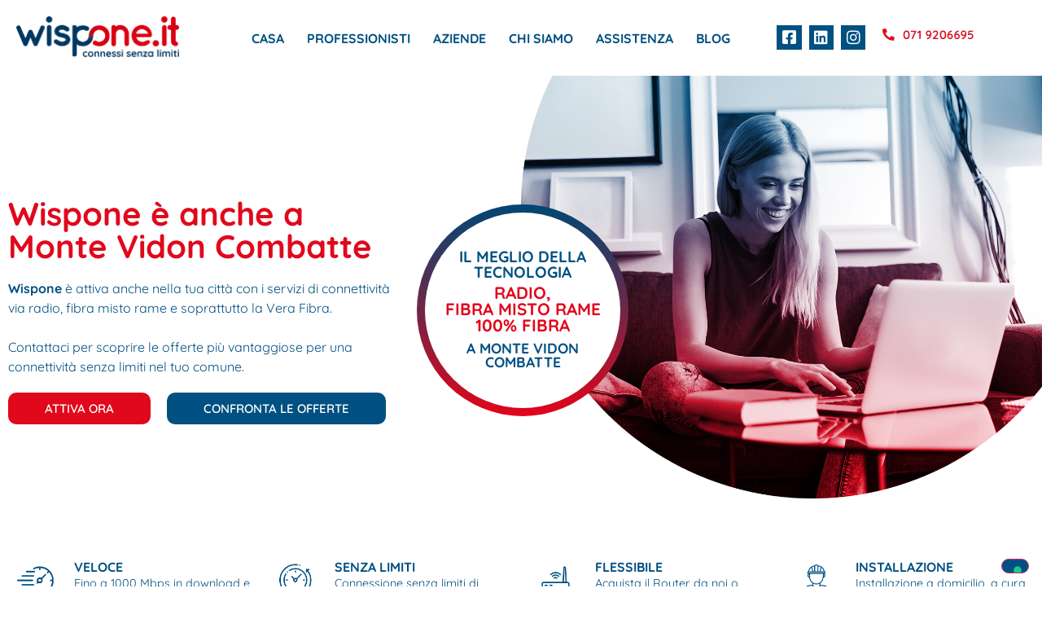

--- FILE ---
content_type: text/html; charset=UTF-8
request_url: https://www.wispone.it/citta/monte-vidon-combatte/
body_size: 17118
content:
<!doctype html>
<html lang="it-IT">
<head>
	<meta charset="UTF-8">
	<meta name="viewport" content="width=device-width, initial-scale=1">
	<link rel="profile" href="https://gmpg.org/xfn/11">
	<meta name='robots' content='index, follow, max-image-preview:large, max-snippet:-1, max-video-preview:-1' />

	<!-- This site is optimized with the Yoast SEO plugin v26.8 - https://yoast.com/product/yoast-seo-wordpress/ -->
	<title>Offerte Internet Monte Vidon Combatte - Fibra, Xdsl e Wireless - WispOne Srl</title>
	<meta name="description" content="WispOne Srl di Chiaravalle, ha portato internet a Monte Vidon Combatte con offerte diverse in base alla zona: Fibra ottica, Xdsl e FWA." />
	<link rel="canonical" href="https://www.wispone.it/citta/monte-vidon-combatte/" />
	<meta property="og:locale" content="it_IT" />
	<meta property="og:type" content="article" />
	<meta property="og:title" content="Offerte Internet Monte Vidon Combatte - Fibra, Xdsl e Wireless - WispOne Srl" />
	<meta property="og:description" content="WispOne Srl di Chiaravalle, ha portato internet a Monte Vidon Combatte con offerte diverse in base alla zona: Fibra ottica, Xdsl e FWA." />
	<meta property="og:url" content="https://www.wispone.it/citta/monte-vidon-combatte/" />
	<meta property="og:site_name" content="Wispone" />
	<meta property="article:publisher" content="https://www.facebook.com/connettiamolemarche" />
	<meta property="article:modified_time" content="2023-03-31T10:50:32+00:00" />
	<meta property="og:image" content="https://www.wispone.it/wp-content/uploads/2022/04/cropped-icona.jpg" />
	<meta property="og:image:width" content="512" />
	<meta property="og:image:height" content="512" />
	<meta property="og:image:type" content="image/jpeg" />
	<script type="application/ld+json" class="yoast-schema-graph">{"@context":"https://schema.org","@graph":[{"@type":"WebPage","@id":"https://www.wispone.it/citta/monte-vidon-combatte/","url":"https://www.wispone.it/citta/monte-vidon-combatte/","name":"Offerte Internet Monte Vidon Combatte - Fibra, Xdsl e Wireless - WispOne Srl","isPartOf":{"@id":"https://www.wispone.it/#website"},"datePublished":"2022-04-28T10:17:29+00:00","dateModified":"2023-03-31T10:50:32+00:00","description":"WispOne Srl di Chiaravalle, ha portato internet a Monte Vidon Combatte con offerte diverse in base alla zona: Fibra ottica, Xdsl e FWA.","breadcrumb":{"@id":"https://www.wispone.it/citta/monte-vidon-combatte/#breadcrumb"},"inLanguage":"it-IT","potentialAction":[{"@type":"ReadAction","target":["https://www.wispone.it/citta/monte-vidon-combatte/"]}]},{"@type":"BreadcrumbList","@id":"https://www.wispone.it/citta/monte-vidon-combatte/#breadcrumb","itemListElement":[{"@type":"ListItem","position":1,"name":"Home","item":"https://www.wispone.it/"},{"@type":"ListItem","position":2,"name":"Monte Vidon Combatte"}]},{"@type":"WebSite","@id":"https://www.wispone.it/#website","url":"https://www.wispone.it/","name":"WispOne Srl","description":"Wispone, Internet senza limiti, comune dopo comune, strada dopo strada in tutte le Marche.","publisher":{"@id":"https://www.wispone.it/#organization"},"alternateName":"Fibra ottica nelle Marche","potentialAction":[{"@type":"SearchAction","target":{"@type":"EntryPoint","urlTemplate":"https://www.wispone.it/?s={search_term_string}"},"query-input":{"@type":"PropertyValueSpecification","valueRequired":true,"valueName":"search_term_string"}}],"inLanguage":"it-IT"},{"@type":"Organization","@id":"https://www.wispone.it/#organization","name":"WispOne Srl","alternateName":"Wispone Internet Provider","url":"https://www.wispone.it/","logo":{"@type":"ImageObject","inLanguage":"it-IT","@id":"https://www.wispone.it/#/schema/logo/image/","url":"https://www.wispone.it/wp-content/uploads/2022/04/icona.jpg","contentUrl":"https://www.wispone.it/wp-content/uploads/2022/04/icona.jpg","width":1080,"height":1080,"caption":"WispOne Srl"},"image":{"@id":"https://www.wispone.it/#/schema/logo/image/"},"sameAs":["https://www.facebook.com/connettiamolemarche"]}]}</script>
	<!-- / Yoast SEO plugin. -->


<link rel='dns-prefetch' href='//cdn.iubenda.com' />
<link rel="alternate" type="application/rss+xml" title="Wispone &raquo; Feed" href="https://www.wispone.it/feed/" />
<link rel="alternate" title="oEmbed (JSON)" type="application/json+oembed" href="https://www.wispone.it/wp-json/oembed/1.0/embed?url=https%3A%2F%2Fwww.wispone.it%2Fcitta%2Fmonte-vidon-combatte%2F" />
<link rel="alternate" title="oEmbed (XML)" type="text/xml+oembed" href="https://www.wispone.it/wp-json/oembed/1.0/embed?url=https%3A%2F%2Fwww.wispone.it%2Fcitta%2Fmonte-vidon-combatte%2F&#038;format=xml" />
<style id='wp-img-auto-sizes-contain-inline-css'>
img:is([sizes=auto i],[sizes^="auto," i]){contain-intrinsic-size:3000px 1500px}
/*# sourceURL=wp-img-auto-sizes-contain-inline-css */
</style>
<style id='wp-emoji-styles-inline-css'>

	img.wp-smiley, img.emoji {
		display: inline !important;
		border: none !important;
		box-shadow: none !important;
		height: 1em !important;
		width: 1em !important;
		margin: 0 0.07em !important;
		vertical-align: -0.1em !important;
		background: none !important;
		padding: 0 !important;
	}
/*# sourceURL=wp-emoji-styles-inline-css */
</style>
<link rel='stylesheet' id='wp-block-library-css' href='https://www.wispone.it/wp-includes/css/dist/block-library/style.min.css?ver=6.9' media='all' />
<link rel='stylesheet' id='jet-engine-frontend-css' href='https://www.wispone.it/wp-content/plugins/jet-engine/assets/css/frontend.css?ver=3.8.2.1' media='all' />
<style id='global-styles-inline-css'>
:root{--wp--preset--aspect-ratio--square: 1;--wp--preset--aspect-ratio--4-3: 4/3;--wp--preset--aspect-ratio--3-4: 3/4;--wp--preset--aspect-ratio--3-2: 3/2;--wp--preset--aspect-ratio--2-3: 2/3;--wp--preset--aspect-ratio--16-9: 16/9;--wp--preset--aspect-ratio--9-16: 9/16;--wp--preset--color--black: #000000;--wp--preset--color--cyan-bluish-gray: #abb8c3;--wp--preset--color--white: #ffffff;--wp--preset--color--pale-pink: #f78da7;--wp--preset--color--vivid-red: #cf2e2e;--wp--preset--color--luminous-vivid-orange: #ff6900;--wp--preset--color--luminous-vivid-amber: #fcb900;--wp--preset--color--light-green-cyan: #7bdcb5;--wp--preset--color--vivid-green-cyan: #00d084;--wp--preset--color--pale-cyan-blue: #8ed1fc;--wp--preset--color--vivid-cyan-blue: #0693e3;--wp--preset--color--vivid-purple: #9b51e0;--wp--preset--gradient--vivid-cyan-blue-to-vivid-purple: linear-gradient(135deg,rgb(6,147,227) 0%,rgb(155,81,224) 100%);--wp--preset--gradient--light-green-cyan-to-vivid-green-cyan: linear-gradient(135deg,rgb(122,220,180) 0%,rgb(0,208,130) 100%);--wp--preset--gradient--luminous-vivid-amber-to-luminous-vivid-orange: linear-gradient(135deg,rgb(252,185,0) 0%,rgb(255,105,0) 100%);--wp--preset--gradient--luminous-vivid-orange-to-vivid-red: linear-gradient(135deg,rgb(255,105,0) 0%,rgb(207,46,46) 100%);--wp--preset--gradient--very-light-gray-to-cyan-bluish-gray: linear-gradient(135deg,rgb(238,238,238) 0%,rgb(169,184,195) 100%);--wp--preset--gradient--cool-to-warm-spectrum: linear-gradient(135deg,rgb(74,234,220) 0%,rgb(151,120,209) 20%,rgb(207,42,186) 40%,rgb(238,44,130) 60%,rgb(251,105,98) 80%,rgb(254,248,76) 100%);--wp--preset--gradient--blush-light-purple: linear-gradient(135deg,rgb(255,206,236) 0%,rgb(152,150,240) 100%);--wp--preset--gradient--blush-bordeaux: linear-gradient(135deg,rgb(254,205,165) 0%,rgb(254,45,45) 50%,rgb(107,0,62) 100%);--wp--preset--gradient--luminous-dusk: linear-gradient(135deg,rgb(255,203,112) 0%,rgb(199,81,192) 50%,rgb(65,88,208) 100%);--wp--preset--gradient--pale-ocean: linear-gradient(135deg,rgb(255,245,203) 0%,rgb(182,227,212) 50%,rgb(51,167,181) 100%);--wp--preset--gradient--electric-grass: linear-gradient(135deg,rgb(202,248,128) 0%,rgb(113,206,126) 100%);--wp--preset--gradient--midnight: linear-gradient(135deg,rgb(2,3,129) 0%,rgb(40,116,252) 100%);--wp--preset--font-size--small: 13px;--wp--preset--font-size--medium: 20px;--wp--preset--font-size--large: 36px;--wp--preset--font-size--x-large: 42px;--wp--preset--spacing--20: 0.44rem;--wp--preset--spacing--30: 0.67rem;--wp--preset--spacing--40: 1rem;--wp--preset--spacing--50: 1.5rem;--wp--preset--spacing--60: 2.25rem;--wp--preset--spacing--70: 3.38rem;--wp--preset--spacing--80: 5.06rem;--wp--preset--shadow--natural: 6px 6px 9px rgba(0, 0, 0, 0.2);--wp--preset--shadow--deep: 12px 12px 50px rgba(0, 0, 0, 0.4);--wp--preset--shadow--sharp: 6px 6px 0px rgba(0, 0, 0, 0.2);--wp--preset--shadow--outlined: 6px 6px 0px -3px rgb(255, 255, 255), 6px 6px rgb(0, 0, 0);--wp--preset--shadow--crisp: 6px 6px 0px rgb(0, 0, 0);}:root { --wp--style--global--content-size: 800px;--wp--style--global--wide-size: 1200px; }:where(body) { margin: 0; }.wp-site-blocks > .alignleft { float: left; margin-right: 2em; }.wp-site-blocks > .alignright { float: right; margin-left: 2em; }.wp-site-blocks > .aligncenter { justify-content: center; margin-left: auto; margin-right: auto; }:where(.wp-site-blocks) > * { margin-block-start: 24px; margin-block-end: 0; }:where(.wp-site-blocks) > :first-child { margin-block-start: 0; }:where(.wp-site-blocks) > :last-child { margin-block-end: 0; }:root { --wp--style--block-gap: 24px; }:root :where(.is-layout-flow) > :first-child{margin-block-start: 0;}:root :where(.is-layout-flow) > :last-child{margin-block-end: 0;}:root :where(.is-layout-flow) > *{margin-block-start: 24px;margin-block-end: 0;}:root :where(.is-layout-constrained) > :first-child{margin-block-start: 0;}:root :where(.is-layout-constrained) > :last-child{margin-block-end: 0;}:root :where(.is-layout-constrained) > *{margin-block-start: 24px;margin-block-end: 0;}:root :where(.is-layout-flex){gap: 24px;}:root :where(.is-layout-grid){gap: 24px;}.is-layout-flow > .alignleft{float: left;margin-inline-start: 0;margin-inline-end: 2em;}.is-layout-flow > .alignright{float: right;margin-inline-start: 2em;margin-inline-end: 0;}.is-layout-flow > .aligncenter{margin-left: auto !important;margin-right: auto !important;}.is-layout-constrained > .alignleft{float: left;margin-inline-start: 0;margin-inline-end: 2em;}.is-layout-constrained > .alignright{float: right;margin-inline-start: 2em;margin-inline-end: 0;}.is-layout-constrained > .aligncenter{margin-left: auto !important;margin-right: auto !important;}.is-layout-constrained > :where(:not(.alignleft):not(.alignright):not(.alignfull)){max-width: var(--wp--style--global--content-size);margin-left: auto !important;margin-right: auto !important;}.is-layout-constrained > .alignwide{max-width: var(--wp--style--global--wide-size);}body .is-layout-flex{display: flex;}.is-layout-flex{flex-wrap: wrap;align-items: center;}.is-layout-flex > :is(*, div){margin: 0;}body .is-layout-grid{display: grid;}.is-layout-grid > :is(*, div){margin: 0;}body{padding-top: 0px;padding-right: 0px;padding-bottom: 0px;padding-left: 0px;}a:where(:not(.wp-element-button)){text-decoration: underline;}:root :where(.wp-element-button, .wp-block-button__link){background-color: #32373c;border-width: 0;color: #fff;font-family: inherit;font-size: inherit;font-style: inherit;font-weight: inherit;letter-spacing: inherit;line-height: inherit;padding-top: calc(0.667em + 2px);padding-right: calc(1.333em + 2px);padding-bottom: calc(0.667em + 2px);padding-left: calc(1.333em + 2px);text-decoration: none;text-transform: inherit;}.has-black-color{color: var(--wp--preset--color--black) !important;}.has-cyan-bluish-gray-color{color: var(--wp--preset--color--cyan-bluish-gray) !important;}.has-white-color{color: var(--wp--preset--color--white) !important;}.has-pale-pink-color{color: var(--wp--preset--color--pale-pink) !important;}.has-vivid-red-color{color: var(--wp--preset--color--vivid-red) !important;}.has-luminous-vivid-orange-color{color: var(--wp--preset--color--luminous-vivid-orange) !important;}.has-luminous-vivid-amber-color{color: var(--wp--preset--color--luminous-vivid-amber) !important;}.has-light-green-cyan-color{color: var(--wp--preset--color--light-green-cyan) !important;}.has-vivid-green-cyan-color{color: var(--wp--preset--color--vivid-green-cyan) !important;}.has-pale-cyan-blue-color{color: var(--wp--preset--color--pale-cyan-blue) !important;}.has-vivid-cyan-blue-color{color: var(--wp--preset--color--vivid-cyan-blue) !important;}.has-vivid-purple-color{color: var(--wp--preset--color--vivid-purple) !important;}.has-black-background-color{background-color: var(--wp--preset--color--black) !important;}.has-cyan-bluish-gray-background-color{background-color: var(--wp--preset--color--cyan-bluish-gray) !important;}.has-white-background-color{background-color: var(--wp--preset--color--white) !important;}.has-pale-pink-background-color{background-color: var(--wp--preset--color--pale-pink) !important;}.has-vivid-red-background-color{background-color: var(--wp--preset--color--vivid-red) !important;}.has-luminous-vivid-orange-background-color{background-color: var(--wp--preset--color--luminous-vivid-orange) !important;}.has-luminous-vivid-amber-background-color{background-color: var(--wp--preset--color--luminous-vivid-amber) !important;}.has-light-green-cyan-background-color{background-color: var(--wp--preset--color--light-green-cyan) !important;}.has-vivid-green-cyan-background-color{background-color: var(--wp--preset--color--vivid-green-cyan) !important;}.has-pale-cyan-blue-background-color{background-color: var(--wp--preset--color--pale-cyan-blue) !important;}.has-vivid-cyan-blue-background-color{background-color: var(--wp--preset--color--vivid-cyan-blue) !important;}.has-vivid-purple-background-color{background-color: var(--wp--preset--color--vivid-purple) !important;}.has-black-border-color{border-color: var(--wp--preset--color--black) !important;}.has-cyan-bluish-gray-border-color{border-color: var(--wp--preset--color--cyan-bluish-gray) !important;}.has-white-border-color{border-color: var(--wp--preset--color--white) !important;}.has-pale-pink-border-color{border-color: var(--wp--preset--color--pale-pink) !important;}.has-vivid-red-border-color{border-color: var(--wp--preset--color--vivid-red) !important;}.has-luminous-vivid-orange-border-color{border-color: var(--wp--preset--color--luminous-vivid-orange) !important;}.has-luminous-vivid-amber-border-color{border-color: var(--wp--preset--color--luminous-vivid-amber) !important;}.has-light-green-cyan-border-color{border-color: var(--wp--preset--color--light-green-cyan) !important;}.has-vivid-green-cyan-border-color{border-color: var(--wp--preset--color--vivid-green-cyan) !important;}.has-pale-cyan-blue-border-color{border-color: var(--wp--preset--color--pale-cyan-blue) !important;}.has-vivid-cyan-blue-border-color{border-color: var(--wp--preset--color--vivid-cyan-blue) !important;}.has-vivid-purple-border-color{border-color: var(--wp--preset--color--vivid-purple) !important;}.has-vivid-cyan-blue-to-vivid-purple-gradient-background{background: var(--wp--preset--gradient--vivid-cyan-blue-to-vivid-purple) !important;}.has-light-green-cyan-to-vivid-green-cyan-gradient-background{background: var(--wp--preset--gradient--light-green-cyan-to-vivid-green-cyan) !important;}.has-luminous-vivid-amber-to-luminous-vivid-orange-gradient-background{background: var(--wp--preset--gradient--luminous-vivid-amber-to-luminous-vivid-orange) !important;}.has-luminous-vivid-orange-to-vivid-red-gradient-background{background: var(--wp--preset--gradient--luminous-vivid-orange-to-vivid-red) !important;}.has-very-light-gray-to-cyan-bluish-gray-gradient-background{background: var(--wp--preset--gradient--very-light-gray-to-cyan-bluish-gray) !important;}.has-cool-to-warm-spectrum-gradient-background{background: var(--wp--preset--gradient--cool-to-warm-spectrum) !important;}.has-blush-light-purple-gradient-background{background: var(--wp--preset--gradient--blush-light-purple) !important;}.has-blush-bordeaux-gradient-background{background: var(--wp--preset--gradient--blush-bordeaux) !important;}.has-luminous-dusk-gradient-background{background: var(--wp--preset--gradient--luminous-dusk) !important;}.has-pale-ocean-gradient-background{background: var(--wp--preset--gradient--pale-ocean) !important;}.has-electric-grass-gradient-background{background: var(--wp--preset--gradient--electric-grass) !important;}.has-midnight-gradient-background{background: var(--wp--preset--gradient--midnight) !important;}.has-small-font-size{font-size: var(--wp--preset--font-size--small) !important;}.has-medium-font-size{font-size: var(--wp--preset--font-size--medium) !important;}.has-large-font-size{font-size: var(--wp--preset--font-size--large) !important;}.has-x-large-font-size{font-size: var(--wp--preset--font-size--x-large) !important;}
:root :where(.wp-block-pullquote){font-size: 1.5em;line-height: 1.6;}
/*# sourceURL=global-styles-inline-css */
</style>
<link rel='stylesheet' id='parent-style-css' href='https://www.wispone.it/wp-content/themes/hello-elementor/style.css?ver=6.9' media='all' />
<link rel='stylesheet' id='child-style-css' href='https://www.wispone.it/wp-content/themes/hello-elementor-child/style.css?ver=1.1.43' media='all' />
<link rel='stylesheet' id='single-child-style-css' href='https://www.wispone.it/wp-content/themes/hello-elementor-child/css/single.css?ver=1.1.43' media='all' />
<link rel='stylesheet' id='hello-elementor-css' href='https://www.wispone.it/wp-content/themes/hello-elementor/assets/css/reset.css?ver=3.4.5' media='all' />
<link rel='stylesheet' id='hello-elementor-theme-style-css' href='https://www.wispone.it/wp-content/themes/hello-elementor/assets/css/theme.css?ver=3.4.5' media='all' />
<link rel='stylesheet' id='hello-elementor-header-footer-css' href='https://www.wispone.it/wp-content/themes/hello-elementor/assets/css/header-footer.css?ver=3.4.5' media='all' />
<link rel='stylesheet' id='elementor-frontend-css' href='https://www.wispone.it/wp-content/plugins/elementor/assets/css/frontend.min.css?ver=3.34.1' media='all' />
<style id='elementor-frontend-inline-css'>
.elementor-711 .elementor-element.elementor-element-defeed3:not(.elementor-motion-effects-element-type-background), .elementor-711 .elementor-element.elementor-element-defeed3 > .elementor-motion-effects-container > .elementor-motion-effects-layer{background-image:url("https://www.wispone.it/wp-content/uploads/2022/05/banner-home-2.png");}
/*# sourceURL=elementor-frontend-inline-css */
</style>
<link rel='stylesheet' id='elementor-post-5-css' href='https://www.wispone.it/wp-content/uploads/elementor/css/post-5.css?ver=1769012686' media='all' />
<link rel='stylesheet' id='widget-image-css' href='https://www.wispone.it/wp-content/plugins/elementor/assets/css/widget-image.min.css?ver=3.34.1' media='all' />
<link rel='stylesheet' id='widget-nav-menu-css' href='https://www.wispone.it/wp-content/plugins/elementor-pro/assets/css/widget-nav-menu.min.css?ver=3.34.0' media='all' />
<link rel='stylesheet' id='widget-social-icons-css' href='https://www.wispone.it/wp-content/plugins/elementor/assets/css/widget-social-icons.min.css?ver=3.34.1' media='all' />
<link rel='stylesheet' id='e-apple-webkit-css' href='https://www.wispone.it/wp-content/plugins/elementor/assets/css/conditionals/apple-webkit.min.css?ver=3.34.1' media='all' />
<link rel='stylesheet' id='widget-heading-css' href='https://www.wispone.it/wp-content/plugins/elementor/assets/css/widget-heading.min.css?ver=3.34.1' media='all' />
<link rel='stylesheet' id='swiper-css' href='https://www.wispone.it/wp-content/plugins/elementor/assets/lib/swiper/v8/css/swiper.min.css?ver=8.4.5' media='all' />
<link rel='stylesheet' id='e-swiper-css' href='https://www.wispone.it/wp-content/plugins/elementor/assets/css/conditionals/e-swiper.min.css?ver=3.34.1' media='all' />
<link rel='stylesheet' id='widget-image-box-css' href='https://www.wispone.it/wp-content/plugins/elementor/assets/css/widget-image-box.min.css?ver=3.34.1' media='all' />
<link rel='stylesheet' id='widget-form-css' href='https://www.wispone.it/wp-content/plugins/elementor-pro/assets/css/widget-form.min.css?ver=3.34.0' media='all' />
<link rel='stylesheet' id='elementor-icons-css' href='https://www.wispone.it/wp-content/plugins/elementor/assets/lib/eicons/css/elementor-icons.min.css?ver=5.45.0' media='all' />
<link rel='stylesheet' id='elementor-post-9-css' href='https://www.wispone.it/wp-content/uploads/elementor/css/post-9.css?ver=1769012686' media='all' />
<link rel='stylesheet' id='elementor-post-10-css' href='https://www.wispone.it/wp-content/uploads/elementor/css/post-10.css?ver=1769012686' media='all' />
<link rel='stylesheet' id='elementor-post-711-css' href='https://www.wispone.it/wp-content/uploads/elementor/css/post-711.css?ver=1769013220' media='all' />
<link rel='stylesheet' id='tablepress-default-css' href='https://www.wispone.it/wp-content/plugins/tablepress/css/build/default.css?ver=3.2.6' media='all' />
<link rel='stylesheet' id='elementor-gf-local-quicksand-css' href='https://www.wispone.it/wp-content/uploads/elementor/google-fonts/css/quicksand.css?ver=1742980508' media='all' />
<link rel='stylesheet' id='elementor-icons-shared-0-css' href='https://www.wispone.it/wp-content/plugins/elementor/assets/lib/font-awesome/css/fontawesome.min.css?ver=5.15.3' media='all' />
<link rel='stylesheet' id='elementor-icons-fa-solid-css' href='https://www.wispone.it/wp-content/plugins/elementor/assets/lib/font-awesome/css/solid.min.css?ver=5.15.3' media='all' />
<link rel='stylesheet' id='elementor-icons-fa-brands-css' href='https://www.wispone.it/wp-content/plugins/elementor/assets/lib/font-awesome/css/brands.min.css?ver=5.15.3' media='all' />
<!--n2css--><!--n2js--><script src="https://www.wispone.it/wp-includes/js/jquery/jquery.min.js?ver=3.7.1" id="jquery-core-js"></script>
<script src="https://www.wispone.it/wp-includes/js/jquery/jquery-migrate.min.js?ver=3.4.1" id="jquery-migrate-js"></script>
<link rel="https://api.w.org/" href="https://www.wispone.it/wp-json/" /><link rel="alternate" title="JSON" type="application/json" href="https://www.wispone.it/wp-json/wp/v2/citta/563" /><link rel="EditURI" type="application/rsd+xml" title="RSD" href="https://www.wispone.it/xmlrpc.php?rsd" />
<meta name="generator" content="WordPress 6.9" />
<link rel='shortlink' href='https://www.wispone.it/?p=563' />
<meta name="generator" content="Elementor 3.34.1; features: additional_custom_breakpoints; settings: css_print_method-external, google_font-enabled, font_display-auto">
<!-- Google Tag Manager -->
<script>(function(w,d,s,l,i){w[l]=w[l]||[];w[l].push({'gtm.start':
new Date().getTime(),event:'gtm.js'});var f=d.getElementsByTagName(s)[0],
j=d.createElement(s),dl=l!='dataLayer'?'&l='+l:'';j.async=true;j.src=
'https://www.googletagmanager.com/gtm.js?id='+i+dl;f.parentNode.insertBefore(j,f);
})(window,document,'script','dataLayer','GTM-5BTSLTF');</script>
<!-- End Google Tag Manager -->

<!-- Google tag (gtag.js) -->
<!--
<script async src="https://www.googletagmanager.com/gtag/js?id=AW-11113282184"></script>
<script>
  window.dataLayer = window.dataLayer || [];
  function gtag(){dataLayer.push(arguments);}
  gtag('js', new Date());

  gtag('config', 'AW-11113282184');
</script>

<script>
  gtag('config', 'AW-11113282184/rix9CJv73PwDEIj1nLMp', {
    'phone_conversion_number': '0719206695'
  });
</script>
-->
			<style>
				.e-con.e-parent:nth-of-type(n+4):not(.e-lazyloaded):not(.e-no-lazyload),
				.e-con.e-parent:nth-of-type(n+4):not(.e-lazyloaded):not(.e-no-lazyload) * {
					background-image: none !important;
				}
				@media screen and (max-height: 1024px) {
					.e-con.e-parent:nth-of-type(n+3):not(.e-lazyloaded):not(.e-no-lazyload),
					.e-con.e-parent:nth-of-type(n+3):not(.e-lazyloaded):not(.e-no-lazyload) * {
						background-image: none !important;
					}
				}
				@media screen and (max-height: 640px) {
					.e-con.e-parent:nth-of-type(n+2):not(.e-lazyloaded):not(.e-no-lazyload),
					.e-con.e-parent:nth-of-type(n+2):not(.e-lazyloaded):not(.e-no-lazyload) * {
						background-image: none !important;
					}
				}
			</style>
			<link rel="icon" href="https://www.wispone.it/wp-content/uploads/2022/04/cropped-icona-32x32.jpg" sizes="32x32" />
<link rel="icon" href="https://www.wispone.it/wp-content/uploads/2022/04/cropped-icona-192x192.jpg" sizes="192x192" />
<link rel="apple-touch-icon" href="https://www.wispone.it/wp-content/uploads/2022/04/cropped-icona-180x180.jpg" />
<meta name="msapplication-TileImage" content="https://www.wispone.it/wp-content/uploads/2022/04/cropped-icona-270x270.jpg" />
</head>
<body class="wp-singular citta-template-default single single-citta postid-563 wp-embed-responsive wp-theme-hello-elementor wp-child-theme-hello-elementor-child hello-elementor-default elementor-default elementor-kit-5 elementor-page-711">

<!-- Google Tag Manager (noscript) -->
<noscript><iframe src="https://www.googletagmanager.com/ns.html?id=GTM-5BTSLTF"
height="0" width="0" style="display:none;visibility:hidden"></iframe></noscript>
<!-- End Google Tag Manager (noscript) -->

<a class="skip-link screen-reader-text" href="#content">Vai al contenuto</a>

		<header data-elementor-type="header" data-elementor-id="9" class="elementor elementor-9 elementor-location-header" data-elementor-post-type="elementor_library">
			<div class="elementor-element elementor-element-901568f e-flex e-con-boxed e-con e-parent" data-id="901568f" data-element_type="container">
					<div class="e-con-inner">
		<div class="elementor-element elementor-element-5a18686 e-con-full e-flex e-con e-child" data-id="5a18686" data-element_type="container" id="header-div-logo">
				<div class="elementor-element elementor-element-7c111d6 elementor-widget elementor-widget-image" data-id="7c111d6" data-element_type="widget" data-widget_type="image.default">
				<div class="elementor-widget-container">
																<a href="https://www.wispone.it">
							<img width="404" height="107" src="https://www.wispone.it/wp-content/uploads/2022/04/wispone-logo.png" class="attachment-large size-large wp-image-147" alt="" srcset="https://www.wispone.it/wp-content/uploads/2022/04/wispone-logo.png 404w, https://www.wispone.it/wp-content/uploads/2022/04/wispone-logo-300x79.png 300w" sizes="(max-width: 404px) 100vw, 404px" />								</a>
															</div>
				</div>
				</div>
		<div class="elementor-element elementor-element-226e8c0 e-con-full e-flex e-con e-child" data-id="226e8c0" data-element_type="container" id="header-div-menu">
				<div class="elementor-element elementor-element-be2329c elementor-nav-menu__align-center elementor-nav-menu--stretch elementor-nav-menu__text-align-center elementor-nav-menu--dropdown-tablet elementor-nav-menu--toggle elementor-nav-menu--burger elementor-widget elementor-widget-nav-menu" data-id="be2329c" data-element_type="widget" data-settings="{&quot;full_width&quot;:&quot;stretch&quot;,&quot;layout&quot;:&quot;horizontal&quot;,&quot;submenu_icon&quot;:{&quot;value&quot;:&quot;&lt;i class=\&quot;fas fa-caret-down\&quot; aria-hidden=\&quot;true\&quot;&gt;&lt;\/i&gt;&quot;,&quot;library&quot;:&quot;fa-solid&quot;},&quot;toggle&quot;:&quot;burger&quot;}" data-widget_type="nav-menu.default">
				<div class="elementor-widget-container">
								<nav aria-label="Menu" class="elementor-nav-menu--main elementor-nav-menu__container elementor-nav-menu--layout-horizontal e--pointer-text e--animation-grow">
				<ul id="menu-1-be2329c" class="elementor-nav-menu"><li class="menu-item menu-item-type-post_type menu-item-object-page menu-item-28"><a href="https://www.wispone.it/casa/" class="elementor-item">Casa</a></li>
<li class="menu-item menu-item-type-post_type menu-item-object-page menu-item-26"><a href="https://www.wispone.it/professionisti/" class="elementor-item">Professionisti</a></li>
<li class="menu-item menu-item-type-post_type menu-item-object-page menu-item-27"><a href="https://www.wispone.it/aziende/" class="elementor-item">Aziende</a></li>
<li class="menu-item menu-item-type-post_type menu-item-object-page menu-item-25"><a href="https://www.wispone.it/chi-siamo/" class="elementor-item">Chi Siamo</a></li>
<li class="menu-item menu-item-type-post_type menu-item-object-page menu-item-24"><a href="https://www.wispone.it/assistenza/" class="elementor-item">Assistenza</a></li>
<li class="menu-item menu-item-type-post_type menu-item-object-page current_page_parent menu-item-2094"><a href="https://www.wispone.it/blog/" class="elementor-item">Blog</a></li>
</ul>			</nav>
					<div class="elementor-menu-toggle" role="button" tabindex="0" aria-label="Menu di commutazione" aria-expanded="false">
			<i aria-hidden="true" role="presentation" class="elementor-menu-toggle__icon--open eicon-menu-bar"></i><i aria-hidden="true" role="presentation" class="elementor-menu-toggle__icon--close eicon-close"></i>		</div>
					<nav class="elementor-nav-menu--dropdown elementor-nav-menu__container" aria-hidden="true">
				<ul id="menu-2-be2329c" class="elementor-nav-menu"><li class="menu-item menu-item-type-post_type menu-item-object-page menu-item-28"><a href="https://www.wispone.it/casa/" class="elementor-item" tabindex="-1">Casa</a></li>
<li class="menu-item menu-item-type-post_type menu-item-object-page menu-item-26"><a href="https://www.wispone.it/professionisti/" class="elementor-item" tabindex="-1">Professionisti</a></li>
<li class="menu-item menu-item-type-post_type menu-item-object-page menu-item-27"><a href="https://www.wispone.it/aziende/" class="elementor-item" tabindex="-1">Aziende</a></li>
<li class="menu-item menu-item-type-post_type menu-item-object-page menu-item-25"><a href="https://www.wispone.it/chi-siamo/" class="elementor-item" tabindex="-1">Chi Siamo</a></li>
<li class="menu-item menu-item-type-post_type menu-item-object-page menu-item-24"><a href="https://www.wispone.it/assistenza/" class="elementor-item" tabindex="-1">Assistenza</a></li>
<li class="menu-item menu-item-type-post_type menu-item-object-page current_page_parent menu-item-2094"><a href="https://www.wispone.it/blog/" class="elementor-item" tabindex="-1">Blog</a></li>
</ul>			</nav>
						</div>
				</div>
				</div>
		<div class="elementor-element elementor-element-0553833 elementor-hidden-mobile e-con-full e-flex e-con e-child" data-id="0553833" data-element_type="container" id="header-div-contacts">
				<div class="elementor-element elementor-element-e8cfeaa elementor-shape-square elementor-widget__width-auto elementor-grid-0 e-grid-align-center elementor-widget elementor-widget-social-icons" data-id="e8cfeaa" data-element_type="widget" data-widget_type="social-icons.default">
				<div class="elementor-widget-container">
							<div class="elementor-social-icons-wrapper elementor-grid" role="list">
							<span class="elementor-grid-item" role="listitem">
					<a class="elementor-icon elementor-social-icon elementor-social-icon-facebook-square elementor-repeater-item-77e9cfe" href="https://www.facebook.com/connettiamolemarche" target="_blank">
						<span class="elementor-screen-only">Facebook-square</span>
						<i aria-hidden="true" class="fab fa-facebook-square"></i>					</a>
				</span>
							<span class="elementor-grid-item" role="listitem">
					<a class="elementor-icon elementor-social-icon elementor-social-icon-linkedin elementor-repeater-item-9c687d9" href="https://www.linkedin.com/company/wispone/" target="_blank">
						<span class="elementor-screen-only">Linkedin</span>
						<i aria-hidden="true" class="fab fa-linkedin"></i>					</a>
				</span>
							<span class="elementor-grid-item" role="listitem">
					<a class="elementor-icon elementor-social-icon elementor-social-icon-instagram elementor-repeater-item-1955c26" href="https://www.instagram.com/wispone.it/" target="_blank">
						<span class="elementor-screen-only">Instagram</span>
						<i aria-hidden="true" class="fab fa-instagram"></i>					</a>
				</span>
					</div>
						</div>
				</div>
				<div class="elementor-element elementor-element-c67ae36 elementor-widget elementor-widget-image" data-id="c67ae36" data-element_type="widget" data-widget_type="image.default">
				<div class="elementor-widget-container">
																<a href="tel:+390719206695">
							<img width="114" height="22" src="https://www.wispone.it/wp-content/uploads/2022/04/tel-wispone.jpg" class="attachment-large size-large wp-image-2188" alt="0719206695" />								</a>
															</div>
				</div>
				<div class="elementor-element elementor-element-46d0f8e elementor-widget__width-auto elementor-hidden-desktop elementor-hidden-tablet elementor-hidden-mobile elementor-widget elementor-widget-button" data-id="46d0f8e" data-element_type="widget" data-widget_type="button.default">
				<div class="elementor-widget-container">
									<div class="elementor-button-wrapper">
					<a class="elementor-button elementor-button-link elementor-size-sm" href="tel:+390719206695">
						<span class="elementor-button-content-wrapper">
						<span class="elementor-button-icon">
				<i aria-hidden="true" class="fas fa-phone-alt"></i>			</span>
									<span class="elementor-button-text">071 9206695</span>
					</span>
					</a>
				</div>
								</div>
				</div>
				</div>
					</div>
				</div>
				</header>
				<div data-elementor-type="single-post" data-elementor-id="711" class="elementor elementor-711 elementor-location-single post-563 citta type-citta status-publish hentry" data-elementor-post-type="elementor_library">
					<section class="elementor-section elementor-top-section elementor-element elementor-element-defeed3 elementor-section-height-min-height elementor-section-boxed elementor-section-height-default elementor-section-items-middle" data-id="defeed3" data-element_type="section" data-settings="{&quot;background_background&quot;:&quot;classic&quot;}">
						<div class="elementor-container elementor-column-gap-default">
					<div class="elementor-column elementor-col-33 elementor-top-column elementor-element elementor-element-5e089a8" data-id="5e089a8" data-element_type="column">
			<div class="elementor-widget-wrap elementor-element-populated">
						<div class="elementor-element elementor-element-b91ad60 elementor-widget elementor-widget-heading" data-id="b91ad60" data-element_type="widget" data-widget_type="heading.default">
				<div class="elementor-widget-container">
					<h1 class="elementor-heading-title elementor-size-default">Wispone è anche a Monte Vidon Combatte</h1>				</div>
				</div>
				<div class="elementor-element elementor-element-22f4e18 elementor-widget elementor-widget-text-editor" data-id="22f4e18" data-element_type="widget" data-widget_type="text-editor.default">
				<div class="elementor-widget-container">
									<strong>Wispone</strong> è attiva anche nella tua città con i servizi di connettività via radio, fibra misto rame e soprattutto la Vera Fibra.<br /><br />Contattaci per scoprire le offerte più vantaggiose per una connettività senza limiti nel tuo comune.								</div>
				</div>
				<section class="elementor-section elementor-inner-section elementor-element elementor-element-8e7fda5 elementor-section-boxed elementor-section-height-default elementor-section-height-default" data-id="8e7fda5" data-element_type="section">
						<div class="elementor-container elementor-column-gap-no">
					<div class="elementor-column elementor-col-100 elementor-inner-column elementor-element elementor-element-e40cb44" data-id="e40cb44" data-element_type="column">
			<div class="elementor-widget-wrap elementor-element-populated">
						<div class="elementor-element elementor-element-38194aa elementor-align-left elementor-widget__width-auto elementor-widget elementor-widget-button" data-id="38194aa" data-element_type="widget" data-widget_type="button.default">
				<div class="elementor-widget-container">
									<div class="elementor-button-wrapper">
					<a class="elementor-button elementor-button-link elementor-size-sm" href="#attiva-ora" id="attiva-ora-btn">
						<span class="elementor-button-content-wrapper">
									<span class="elementor-button-text">ATTIVA ORA</span>
					</span>
					</a>
				</div>
								</div>
				</div>
				<div class="elementor-element elementor-element-d525381 elementor-widget__width-auto elementor-align-left elementor-widget elementor-widget-button" data-id="d525381" data-element_type="widget" data-widget_type="button.default">
				<div class="elementor-widget-container">
									<div class="elementor-button-wrapper">
					<a class="elementor-button elementor-button-link elementor-size-sm" href="https://www.wispone.it/offerte-casa/" target="_blank">
						<span class="elementor-button-content-wrapper">
									<span class="elementor-button-text">CONFRONTA LE OFFERTE</span>
					</span>
					</a>
				</div>
								</div>
				</div>
					</div>
		</div>
					</div>
		</section>
					</div>
		</div>
				<div class="elementor-column elementor-col-33 elementor-top-column elementor-element elementor-element-247ef3f overflow-hidden" data-id="247ef3f" data-element_type="column" id="bollino-offerta" data-settings="{&quot;background_background&quot;:&quot;gradient&quot;}">
			<div class="elementor-widget-wrap elementor-element-populated">
						<section class="elementor-section elementor-inner-section elementor-element elementor-element-8a3690a elementor-section-boxed elementor-section-height-default elementor-section-height-default" data-id="8a3690a" data-element_type="section" data-settings="{&quot;background_background&quot;:&quot;classic&quot;}">
						<div class="elementor-container elementor-column-gap-default">
					<div class="elementor-column elementor-col-100 elementor-inner-column elementor-element elementor-element-46fd41d" data-id="46fd41d" data-element_type="column">
			<div class="elementor-widget-wrap elementor-element-populated">
						<div class="elementor-element elementor-element-9672d4f elementor-widget elementor-widget-jet-listing-dynamic-field" data-id="9672d4f" data-element_type="widget" data-widget_type="jet-listing-dynamic-field.default">
				<div class="elementor-widget-container">
					<div class="jet-listing jet-listing-dynamic-field display-inline"><div class="jet-listing-dynamic-field__inline-wrap"><div class="jet-listing-dynamic-field__content" ><b>IL MEGLIO DELLA<br>TECNOLOGIA</b></div></div></div>				</div>
				</div>
				<div class="elementor-element elementor-element-bc73a87 elementor-widget elementor-widget-jet-listing-dynamic-field" data-id="bc73a87" data-element_type="widget" data-widget_type="jet-listing-dynamic-field.default">
				<div class="elementor-widget-container">
					<div class="jet-listing jet-listing-dynamic-field display-inline"><div class="jet-listing-dynamic-field__inline-wrap"><div class="jet-listing-dynamic-field__content" ><b>RADIO,<br>FIBRA MISTO RAME<br>100% FIBRA</b></div></div></div>				</div>
				</div>
				<div class="elementor-element elementor-element-8a9f738 elementor-widget elementor-widget-jet-listing-dynamic-field" data-id="8a9f738" data-element_type="widget" data-widget_type="jet-listing-dynamic-field.default">
				<div class="elementor-widget-container">
					<div class="jet-listing jet-listing-dynamic-field display-inline"><div class="jet-listing-dynamic-field__inline-wrap"><div class="jet-listing-dynamic-field__content" >A MONTE VIDON COMBATTE</div></div></div>				</div>
				</div>
					</div>
		</div>
					</div>
		</section>
					</div>
		</div>
				<div class="elementor-column elementor-col-33 elementor-top-column elementor-element elementor-element-578c497" data-id="578c497" data-element_type="column">
			<div class="elementor-widget-wrap">
							</div>
		</div>
					</div>
		</section>
				<section class="elementor-section elementor-top-section elementor-element elementor-element-654160d elementor-section-boxed elementor-section-height-default elementor-section-height-default" data-id="654160d" data-element_type="section">
						<div class="elementor-container elementor-column-gap-default">
					<div class="elementor-column elementor-col-25 elementor-top-column elementor-element elementor-element-1138ae5" data-id="1138ae5" data-element_type="column">
			<div class="elementor-widget-wrap elementor-element-populated">
						<div class="elementor-element elementor-element-536d724 elementor-position-left elementor-vertical-align-top elementor-widget elementor-widget-image-box" data-id="536d724" data-element_type="widget" data-widget_type="image-box.default">
				<div class="elementor-widget-container">
					<div class="elementor-image-box-wrapper"><figure class="elementor-image-box-img"><img width="120" height="120" src="https://www.wispone.it/wp-content/uploads/2022/04/velocita-2.png" class="attachment-full size-full wp-image-773" alt="wispone internet speedtest copertura ancona" /></figure><div class="elementor-image-box-content"><h3 class="elementor-image-box-title">VELOCE</h3><p class="elementor-image-box-description">Fino a 1000 Mbps in download e fino a 300 Mbps in upload</p></div></div>				</div>
				</div>
					</div>
		</div>
				<div class="elementor-column elementor-col-25 elementor-top-column elementor-element elementor-element-be20d7f" data-id="be20d7f" data-element_type="column">
			<div class="elementor-widget-wrap elementor-element-populated">
						<div class="elementor-element elementor-element-eb6d6a0 elementor-position-left elementor-vertical-align-top elementor-widget elementor-widget-image-box" data-id="eb6d6a0" data-element_type="widget" data-widget_type="image-box.default">
				<div class="elementor-widget-container">
					<div class="elementor-image-box-wrapper"><figure class="elementor-image-box-img"><img loading="lazy" width="120" height="120" src="https://www.wispone.it/wp-content/uploads/2022/04/connessione-2.png" class="attachment-full size-full wp-image-768" alt="test velocità internet wispone" /></figure><div class="elementor-image-box-content"><h3 class="elementor-image-box-title">SENZA LIMITI</h3><p class="elementor-image-box-description">Connessione  senza  limiti  di  tempo né di traffico 24 ore su 24</p></div></div>				</div>
				</div>
					</div>
		</div>
				<div class="elementor-column elementor-col-25 elementor-top-column elementor-element elementor-element-a087f3e" data-id="a087f3e" data-element_type="column">
			<div class="elementor-widget-wrap elementor-element-populated">
						<div class="elementor-element elementor-element-e52bd15 elementor-position-left elementor-vertical-align-top elementor-widget elementor-widget-image-box" data-id="e52bd15" data-element_type="widget" data-widget_type="image-box.default">
				<div class="elementor-widget-container">
					<div class="elementor-image-box-wrapper"><figure class="elementor-image-box-img"><img loading="lazy" width="120" height="120" src="https://www.wispone.it/wp-content/uploads/2022/04/modem-2.png" class="attachment-full size-full wp-image-771" alt="internet fwa copertura wifi ancona" /></figure><div class="elementor-image-box-content"><h3 class="elementor-image-box-title">FLESSIBILE</h3><p class="elementor-image-box-description">Acquista il Router da noi o configura il tuo se già in tuo possesso</p></div></div>				</div>
				</div>
					</div>
		</div>
				<div class="elementor-column elementor-col-25 elementor-top-column elementor-element elementor-element-a540e5c" data-id="a540e5c" data-element_type="column">
			<div class="elementor-widget-wrap elementor-element-populated">
						<div class="elementor-element elementor-element-33cde0e elementor-position-left elementor-vertical-align-top elementor-widget elementor-widget-image-box" data-id="33cde0e" data-element_type="widget" data-widget_type="image-box.default">
				<div class="elementor-widget-container">
					<div class="elementor-image-box-wrapper"><figure class="elementor-image-box-img"><img loading="lazy" width="120" height="120" src="https://www.wispone.it/wp-content/uploads/2022/04/installazione-2.png" class="attachment-full size-full wp-image-770" alt="assistenza internet marche" /></figure><div class="elementor-image-box-content"><h3 class="elementor-image-box-title">INSTALLAZIONE</h3><p class="elementor-image-box-description">Installazione a domicilio, a cura di un tecnico specializzato</p></div></div>				</div>
				</div>
					</div>
		</div>
					</div>
		</section>
				<section class="elementor-section elementor-top-section elementor-element elementor-element-38533d8 elementor-section-boxed elementor-section-height-default elementor-section-height-default" data-id="38533d8" data-element_type="section">
						<div class="elementor-container elementor-column-gap-default">
					<div class="elementor-column elementor-col-25 elementor-top-column elementor-element elementor-element-8f3a9cb jedv-enabled--yes" data-id="8f3a9cb" data-element_type="column">
			<div class="elementor-widget-wrap elementor-element-populated">
						<section class="elementor-section elementor-inner-section elementor-element elementor-element-0e88502 elementor-section-boxed elementor-section-height-default elementor-section-height-default" data-id="0e88502" data-element_type="section" data-settings="{&quot;background_background&quot;:&quot;gradient&quot;}">
						<div class="elementor-container elementor-column-gap-no">
					<div class="elementor-column elementor-col-100 elementor-inner-column elementor-element elementor-element-c87af69" data-id="c87af69" data-element_type="column">
			<div class="elementor-widget-wrap elementor-element-populated">
						<div class="elementor-element elementor-element-7771a16 elementor-widget elementor-widget-heading" data-id="7771a16" data-element_type="widget" data-widget_type="heading.default">
				<div class="elementor-widget-container">
					<h2 class="elementor-heading-title elementor-size-default">F1000</h2>				</div>
				</div>
					</div>
		</div>
					</div>
		</section>
				<div class="elementor-element elementor-element-a5f280a elementor-widget elementor-widget-image" data-id="a5f280a" data-element_type="widget" data-widget_type="image.default">
				<div class="elementor-widget-container">
															<img loading="lazy" width="100" height="100" src="https://www.wispone.it/wp-content/uploads/2022/04/icon-fibra.png" class="attachment-large size-large wp-image-176" alt="" />															</div>
				</div>
				<section class="elementor-section elementor-inner-section elementor-element elementor-element-32b2ecd elementor-section-boxed elementor-section-height-default elementor-section-height-default" data-id="32b2ecd" data-element_type="section">
						<div class="elementor-container elementor-column-gap-default">
					<div class="elementor-column elementor-col-100 elementor-inner-column elementor-element elementor-element-0772052" data-id="0772052" data-element_type="column">
			<div class="elementor-widget-wrap elementor-element-populated">
						<div class="elementor-element elementor-element-36e86c0 elementor-widget elementor-widget-text-editor" data-id="36e86c0" data-element_type="widget" data-widget_type="text-editor.default">
				<div class="elementor-widget-container">
									<p>FTTH Vera Fibra<br /><strong>La Fibra al 100%</strong></p>								</div>
				</div>
				<div class="elementor-element elementor-element-2483f82 elementor-widget elementor-widget-heading" data-id="2483f82" data-element_type="widget" data-widget_type="heading.default">
				<div class="elementor-widget-container">
					<p class="elementor-heading-title elementor-size-default">39,90€</p>				</div>
				</div>
				<div class="elementor-element elementor-element-6690b0e elementor-widget elementor-widget-heading" data-id="6690b0e" data-element_type="widget" data-widget_type="heading.default">
				<div class="elementor-widget-container">
					<h2 class="elementor-heading-title elementor-size-default">29,90<span class="thin-text">€/ MESE</span></h2>				</div>
				</div>
				<div class="elementor-element elementor-element-c5282f0 elementor-align-justify elementor-widget elementor-widget-button" data-id="c5282f0" data-element_type="widget" data-widget_type="button.default">
				<div class="elementor-widget-container">
									<div class="elementor-button-wrapper">
					<a class="elementor-button elementor-button-link elementor-size-sm" href="#">
						<span class="elementor-button-content-wrapper">
									<span class="elementor-button-text">SCOPRI DI PIÙ</span>
					</span>
					</a>
				</div>
								</div>
				</div>
				<div class="elementor-element elementor-element-91dee26 elementor-widget elementor-widget-text-editor" data-id="91dee26" data-element_type="widget" data-widget_type="text-editor.default">
				<div class="elementor-widget-container">
									<p>Promo valida per <br />tutti i nuovi clienti</p>								</div>
				</div>
					</div>
		</div>
					</div>
		</section>
					</div>
		</div>
					</div>
		</section>
				<section class="elementor-section elementor-top-section elementor-element elementor-element-648d79e elementor-section-boxed elementor-section-height-default elementor-section-height-default" data-id="648d79e" data-element_type="section">
						<div class="elementor-container elementor-column-gap-default">
					<div class="elementor-column elementor-col-50 elementor-top-column elementor-element elementor-element-6a64401" data-id="6a64401" data-element_type="column" data-settings="{&quot;background_background&quot;:&quot;classic&quot;}">
			<div class="elementor-widget-wrap elementor-element-populated">
					<div class="elementor-background-overlay"></div>
						<section class="elementor-section elementor-inner-section elementor-element elementor-element-0f4c480 elementor-section-boxed elementor-section-height-default elementor-section-height-default" data-id="0f4c480" data-element_type="section">
						<div class="elementor-container elementor-column-gap-no">
					<div class="elementor-column elementor-col-100 elementor-inner-column elementor-element elementor-element-46f1704" data-id="46f1704" data-element_type="column">
			<div class="elementor-widget-wrap elementor-element-populated">
						<div class="elementor-element elementor-element-5d5b6c2 elementor-widget elementor-widget-image" data-id="5d5b6c2" data-element_type="widget" data-widget_type="image.default">
				<div class="elementor-widget-container">
															<img loading="lazy" width="202" height="110" src="https://www.wispone.it/wp-content/uploads/2022/04/logo-bul.png" class="attachment-large size-large wp-image-125" alt="" />															</div>
				</div>
				<div class="elementor-element elementor-element-bb026d4 elementor-widget elementor-widget-heading" data-id="bb026d4" data-element_type="widget" data-widget_type="heading.default">
				<div class="elementor-widget-container">
					<h2 class="elementor-heading-title elementor-size-default">Voucher Infratel 2020<br />
BONUS INTERNET</h2>				</div>
				</div>
				<div class="elementor-element elementor-element-7c33693 elementor-widget elementor-widget-text-editor" data-id="7c33693" data-element_type="widget" data-widget_type="text-editor.default">
				<div class="elementor-widget-container">
									<p>Riservata alle famiglie con ISEE inferiore a euro 20.000<br />Connessione Internet con la migliore tecnologia disponibile (Fixed Wireless Access, Fiber To The Cabinet, Fiber To The Home) alla massima velocità di connessione, a partire da 30Mbps in download</p>								</div>
				</div>
				<div class="elementor-element elementor-element-33bcd1e elementor-widget elementor-widget-button" data-id="33bcd1e" data-element_type="widget" data-widget_type="button.default">
				<div class="elementor-widget-container">
									<div class="elementor-button-wrapper">
					<a class="elementor-button elementor-button-link elementor-size-sm" href="#">
						<span class="elementor-button-content-wrapper">
									<span class="elementor-button-text">SCOPRI DI PIÙ</span>
					</span>
					</a>
				</div>
								</div>
				</div>
					</div>
		</div>
					</div>
		</section>
					</div>
		</div>
				<div class="elementor-column elementor-col-50 elementor-top-column elementor-element elementor-element-a51dedd" data-id="a51dedd" data-element_type="column" data-settings="{&quot;background_background&quot;:&quot;classic&quot;}">
			<div class="elementor-widget-wrap elementor-element-populated">
						<div class="elementor-element elementor-element-3d0d5f5 riquadro-padding elementor-position-top elementor-widget elementor-widget-image-box" data-id="3d0d5f5" data-element_type="widget" data-widget_type="image-box.default">
				<div class="elementor-widget-container">
					<div class="elementor-image-box-wrapper"><figure class="elementor-image-box-img"><img loading="lazy" width="1060" height="536" src="https://www.wispone.it/wp-content/uploads/2022/04/rete-fibra-casa.png" class="attachment-full size-full wp-image-119" alt="" /></figure><div class="elementor-image-box-content"><h3 class="elementor-image-box-title">Servizio Voce Voip</h3><p class="elementor-image-box-description">Risparmi, mantieni il tuo numero fisso, chiami dove vuoi!</p></div></div>				</div>
				</div>
				<div class="elementor-element elementor-element-ef792ee elementor-widget elementor-widget-button" data-id="ef792ee" data-element_type="widget" data-widget_type="button.default">
				<div class="elementor-widget-container">
									<div class="elementor-button-wrapper">
					<a class="elementor-button elementor-button-link elementor-size-sm" href="#">
						<span class="elementor-button-content-wrapper">
									<span class="elementor-button-text">SCOPRI DI PIÙ</span>
					</span>
					</a>
				</div>
								</div>
				</div>
					</div>
		</div>
					</div>
		</section>
				<section class="elementor-section elementor-top-section elementor-element elementor-element-f4ca6d1 jedv-enabled--yes elementor-section-boxed elementor-section-height-default elementor-section-height-default" data-id="f4ca6d1" data-element_type="section" id="attiva-ora" data-settings="{&quot;background_background&quot;:&quot;gradient&quot;}">
						<div class="elementor-container elementor-column-gap-default">
					<div class="elementor-column elementor-col-100 elementor-top-column elementor-element elementor-element-ddeddb3" data-id="ddeddb3" data-element_type="column">
			<div class="elementor-widget-wrap elementor-element-populated">
						<div class="elementor-element elementor-element-1292187 elementor-widget elementor-widget-heading" data-id="1292187" data-element_type="widget" data-widget_type="heading.default">
				<div class="elementor-widget-container">
					<h2 class="elementor-heading-title elementor-size-default">Hai bisogno di maggiori informazioni</h2>				</div>
				</div>
				<section class="elementor-section elementor-inner-section elementor-element elementor-element-78f6276 elementor-section-boxed elementor-section-height-default elementor-section-height-default" data-id="78f6276" data-element_type="section">
						<div class="elementor-container elementor-column-gap-default">
					<div class="elementor-column elementor-col-50 elementor-inner-column elementor-element elementor-element-3fc47aa" data-id="3fc47aa" data-element_type="column">
			<div class="elementor-widget-wrap elementor-element-populated">
						<div class="elementor-element elementor-element-10b496a elementor-widget elementor-widget-text-editor" data-id="10b496a" data-element_type="widget" data-widget_type="text-editor.default">
				<div class="elementor-widget-container">
									<p><span style="font-weight: 400;">O ci vuoi parlare delle tue esigenze specifiche o dei problemi che riscontri con la linea, non ti resta che contattarci. Inserisci i tuoi dati nel form qui accanto, i ragazzi ti risponderanno alla svelta dalla nostra sede di Chiaravalle.</span></p><p><span style="font-weight: 400;">Ci vantiamo di essere tutti marchigiani e di lavorare da sempre nelle stesse zone di casa tua, perché solo chi vive tutti i giorni le insidie di un territorio può dire di conoscerlo come le sue tasche.</span></p><p><span style="font-weight: 400;">Siamo noi, in prima persona: fino all’ultimo cavo installato, fino all’assistenza post-vendita.</span></p>								</div>
				</div>
					</div>
		</div>
				<div class="elementor-column elementor-col-50 elementor-inner-column elementor-element elementor-element-ab7fdf0" data-id="ab7fdf0" data-element_type="column">
			<div class="elementor-widget-wrap elementor-element-populated">
						<div class="elementor-element elementor-element-5f6c061 elementor-button-align-end elementor-mobile-button-align-start form-richiesta-info elementor-widget elementor-widget-global elementor-global-1401 elementor-widget-form" data-id="5f6c061" data-element_type="widget" data-settings="{&quot;step_next_label&quot;:&quot;Successivo&quot;,&quot;step_previous_label&quot;:&quot;Precedente&quot;,&quot;button_width&quot;:&quot;100&quot;,&quot;step_type&quot;:&quot;number_text&quot;,&quot;step_icon_shape&quot;:&quot;circle&quot;}" data-widget_type="form.default">
				<div class="elementor-widget-container">
							<form class="elementor-form" method="post" name="Richiesta Info Servizi" aria-label="Richiesta Info Servizi">
			<input type="hidden" name="post_id" value="711"/>
			<input type="hidden" name="form_id" value="5f6c061"/>
			<input type="hidden" name="referer_title" value="Offerte Internet Monte Vidon Combatte - Fibra, Xdsl e Wireless - WispOne Srl" />

							<input type="hidden" name="queried_id" value="563"/>
			
			<div class="elementor-form-fields-wrapper elementor-labels-above">
								<div class="elementor-field-type-text elementor-field-group elementor-column elementor-field-group-name elementor-col-50 elementor-field-required">
												<label for="form-field-name" class="elementor-field-label">
								Nome e Cognome							</label>
														<input size="1" type="text" name="form_fields[name]" id="form-field-name" class="elementor-field elementor-size-sm  elementor-field-textual" placeholder="Nome e Cognome" required="required">
											</div>
								<div class="elementor-field-type-email elementor-field-group elementor-column elementor-field-group-email elementor-col-50 elementor-field-required">
												<label for="form-field-email" class="elementor-field-label">
								Email							</label>
														<input size="1" type="email" name="form_fields[email]" id="form-field-email" class="elementor-field elementor-size-sm  elementor-field-textual" placeholder="Email" required="required">
											</div>
								<div class="elementor-field-type-text elementor-field-group elementor-column elementor-field-group-field_e9cf086 elementor-col-50 elementor-field-required">
												<label for="form-field-field_e9cf086" class="elementor-field-label">
								Telefono							</label>
														<input size="1" type="text" name="form_fields[field_e9cf086]" id="form-field-field_e9cf086" class="elementor-field elementor-size-sm  elementor-field-textual" placeholder="Telefono" required="required">
											</div>
								<div class="elementor-field-type-text elementor-field-group elementor-column elementor-field-group-field_d5e1601 elementor-col-50 elementor-field-required">
												<label for="form-field-field_d5e1601" class="elementor-field-label">
								Città							</label>
														<input size="1" type="text" name="form_fields[field_d5e1601]" id="form-field-field_d5e1601" class="elementor-field elementor-size-sm  elementor-field-textual" placeholder="Città" required="required">
											</div>
								<div class="elementor-field-type-textarea elementor-field-group elementor-column elementor-field-group-message elementor-col-100">
												<label for="form-field-message" class="elementor-field-label">
								Messaggio							</label>
						<textarea class="elementor-field-textual elementor-field  elementor-size-sm" name="form_fields[message]" id="form-field-message" rows="4" placeholder="Messaggio"></textarea>				</div>
								<div class="elementor-field-type-html elementor-field-group elementor-column elementor-field-group-field_76dab49 elementor-col-100">
									</div>
								<div class="elementor-field-type-acceptance elementor-field-group elementor-column elementor-field-group-field_02ac6b4 elementor-col-100 elementor-field-required">
							<div class="elementor-field-subgroup">
			<span class="elementor-field-option">
				<input type="checkbox" name="form_fields[field_02ac6b4]" id="form-field-field_02ac6b4" class="elementor-field elementor-size-sm  elementor-acceptance-field" required="required">
				<label for="form-field-field_02ac6b4">Acconsento al trattamento dei dati come da privacy policy</label>			</span>
		</div>
						</div>
								<div class="elementor-field-type-recaptcha_v3 elementor-field-group elementor-column elementor-field-group-field_ee681c4 elementor-col-100 recaptcha_v3-bottomright">
					<div class="elementor-field" id="form-field-field_ee681c4"><div class="elementor-g-recaptcha" data-sitekey="6LcshwQiAAAAAASayxugdFU8webSkmYLeuEKk7rd" data-type="v3" data-action="Form" data-badge="bottomright" data-size="invisible"></div></div>				</div>
								<div class="elementor-field-group elementor-column elementor-field-type-submit elementor-col-100 e-form__buttons">
					<button class="elementor-button elementor-size-sm" type="submit">
						<span class="elementor-button-content-wrapper">
															<span class="elementor-button-icon">
									<i aria-hidden="true" class="fas fa-long-arrow-alt-right"></i>																	</span>
																						<span class="elementor-button-text">INVIA LA TUA RICHIESTA</span>
													</span>
					</button>
				</div>
			</div>
		</form>
						</div>
				</div>
					</div>
		</div>
					</div>
		</section>
					</div>
		</div>
					</div>
		</section>
				</div>
				<footer data-elementor-type="footer" data-elementor-id="10" class="elementor elementor-10 elementor-location-footer" data-elementor-post-type="elementor_library">
					<section class="elementor-section elementor-top-section elementor-element elementor-element-8de34a3 elementor-section-boxed elementor-section-height-default elementor-section-height-default" data-id="8de34a3" data-element_type="section">
						<div class="elementor-container elementor-column-gap-default">
					<div class="elementor-column elementor-col-20 elementor-top-column elementor-element elementor-element-7f26b86" data-id="7f26b86" data-element_type="column">
			<div class="elementor-widget-wrap elementor-element-populated">
						<div class="elementor-element elementor-element-e4bc32f elementor-widget elementor-widget-image" data-id="e4bc32f" data-element_type="widget" data-widget_type="image.default">
				<div class="elementor-widget-container">
															<img width="404" height="107" src="https://www.wispone.it/wp-content/uploads/2022/04/wispone-logo.png" class="attachment-large size-large wp-image-147" alt="" srcset="https://www.wispone.it/wp-content/uploads/2022/04/wispone-logo.png 404w, https://www.wispone.it/wp-content/uploads/2022/04/wispone-logo-300x79.png 300w" sizes="(max-width: 404px) 100vw, 404px" />															</div>
				</div>
				<div class="elementor-element elementor-element-f1f2486 elementor-widget elementor-widget-text-editor" data-id="f1f2486" data-element_type="widget" data-widget_type="text-editor.default">
				<div class="elementor-widget-container">
									© <strong>WispOne S.r.l.</strong><br>
Via Lumumba 18<br>
60033 Chiaravalle (Ancona)<br>
p.iva 02480170428<br>
<a href="mailto:info@wispone.it">info@wispone.it</a>								</div>
				</div>
				<div class="elementor-element elementor-element-49e7c22 elementor-widget elementor-widget-heading" data-id="49e7c22" data-element_type="widget" data-widget_type="heading.default">
				<div class="elementor-widget-container">
					<h4 class="elementor-heading-title elementor-size-default">SEGUICI SU</h4>				</div>
				</div>
				<div class="elementor-element elementor-element-63b1402 elementor-shape-square elementor-widget__width-auto elementor-grid-0 e-grid-align-center elementor-widget elementor-widget-social-icons" data-id="63b1402" data-element_type="widget" data-widget_type="social-icons.default">
				<div class="elementor-widget-container">
							<div class="elementor-social-icons-wrapper elementor-grid" role="list">
							<span class="elementor-grid-item" role="listitem">
					<a class="elementor-icon elementor-social-icon elementor-social-icon-facebook-square elementor-repeater-item-77e9cfe" href="https://www.facebook.com/connettiamolemarche" target="_blank">
						<span class="elementor-screen-only">Facebook-square</span>
						<i aria-hidden="true" class="fab fa-facebook-square"></i>					</a>
				</span>
							<span class="elementor-grid-item" role="listitem">
					<a class="elementor-icon elementor-social-icon elementor-social-icon-linkedin elementor-repeater-item-9c687d9" href="https://www.linkedin.com/company/wispone/" target="_blank">
						<span class="elementor-screen-only">Linkedin</span>
						<i aria-hidden="true" class="fab fa-linkedin"></i>					</a>
				</span>
							<span class="elementor-grid-item" role="listitem">
					<a class="elementor-icon elementor-social-icon elementor-social-icon-instagram elementor-repeater-item-1955c26" href="https://www.instagram.com/wispone.it/" target="_blank">
						<span class="elementor-screen-only">Instagram</span>
						<i aria-hidden="true" class="fab fa-instagram"></i>					</a>
				</span>
					</div>
						</div>
				</div>
					</div>
		</div>
				<div class="elementor-column elementor-col-20 elementor-top-column elementor-element elementor-element-11d049c" data-id="11d049c" data-element_type="column">
			<div class="elementor-widget-wrap elementor-element-populated">
						<div class="elementor-element elementor-element-7ae9226 elementor-widget elementor-widget-heading" data-id="7ae9226" data-element_type="widget" data-widget_type="heading.default">
				<div class="elementor-widget-container">
					<h4 class="elementor-heading-title elementor-size-default">PER I PRIVATI</h4>				</div>
				</div>
				<div class="elementor-element elementor-element-56eab48 elementor-nav-menu__align-start elementor-nav-menu--dropdown-none elementor-widget elementor-widget-nav-menu" data-id="56eab48" data-element_type="widget" data-settings="{&quot;layout&quot;:&quot;vertical&quot;,&quot;submenu_icon&quot;:{&quot;value&quot;:&quot;&lt;i class=\&quot;fas fa-caret-down\&quot; aria-hidden=\&quot;true\&quot;&gt;&lt;\/i&gt;&quot;,&quot;library&quot;:&quot;fa-solid&quot;}}" data-widget_type="nav-menu.default">
				<div class="elementor-widget-container">
								<nav aria-label="Menu" class="elementor-nav-menu--main elementor-nav-menu__container elementor-nav-menu--layout-vertical e--pointer-text e--animation-none">
				<ul id="menu-1-56eab48" class="elementor-nav-menu sm-vertical"><li class="menu-item menu-item-type-post_type menu-item-object-page menu-item-1152"><a href="https://www.wispone.it/casa/" class="elementor-item">Offerte Casa</a></li>
<li class="menu-item menu-item-type-post_type menu-item-object-page menu-item-100"><a href="https://www.wispone.it/offerte-casa/" class="elementor-item">Confronta le offerte</a></li>
<li class="menu-item menu-item-type-post_type menu-item-object-page menu-item-1151"><a href="https://www.wispone.it/servizio-voce/" class="elementor-item">Servizio Voce</a></li>
</ul>			</nav>
						<nav class="elementor-nav-menu--dropdown elementor-nav-menu__container" aria-hidden="true">
				<ul id="menu-2-56eab48" class="elementor-nav-menu sm-vertical"><li class="menu-item menu-item-type-post_type menu-item-object-page menu-item-1152"><a href="https://www.wispone.it/casa/" class="elementor-item" tabindex="-1">Offerte Casa</a></li>
<li class="menu-item menu-item-type-post_type menu-item-object-page menu-item-100"><a href="https://www.wispone.it/offerte-casa/" class="elementor-item" tabindex="-1">Confronta le offerte</a></li>
<li class="menu-item menu-item-type-post_type menu-item-object-page menu-item-1151"><a href="https://www.wispone.it/servizio-voce/" class="elementor-item" tabindex="-1">Servizio Voce</a></li>
</ul>			</nav>
						</div>
				</div>
					</div>
		</div>
				<div class="elementor-column elementor-col-20 elementor-top-column elementor-element elementor-element-d5ffb17" data-id="d5ffb17" data-element_type="column">
			<div class="elementor-widget-wrap elementor-element-populated">
						<div class="elementor-element elementor-element-0383c32 elementor-widget elementor-widget-heading" data-id="0383c32" data-element_type="widget" data-widget_type="heading.default">
				<div class="elementor-widget-container">
					<h4 class="elementor-heading-title elementor-size-default">PER AZIENDE E PROFESSIONISTI</h4>				</div>
				</div>
				<div class="elementor-element elementor-element-e5b0d07 elementor-nav-menu__align-start elementor-nav-menu--dropdown-none elementor-widget elementor-widget-nav-menu" data-id="e5b0d07" data-element_type="widget" data-settings="{&quot;layout&quot;:&quot;vertical&quot;,&quot;submenu_icon&quot;:{&quot;value&quot;:&quot;&lt;i class=\&quot;fas fa-caret-down\&quot; aria-hidden=\&quot;true\&quot;&gt;&lt;\/i&gt;&quot;,&quot;library&quot;:&quot;fa-solid&quot;}}" data-widget_type="nav-menu.default">
				<div class="elementor-widget-container">
								<nav aria-label="Menu" class="elementor-nav-menu--main elementor-nav-menu__container elementor-nav-menu--layout-vertical e--pointer-text e--animation-none">
				<ul id="menu-1-e5b0d07" class="elementor-nav-menu sm-vertical"><li class="menu-item menu-item-type-post_type menu-item-object-page menu-item-91"><a href="https://www.wispone.it/offerte-professionisti/" class="elementor-item">Offerte Professionisti</a></li>
<li class="menu-item menu-item-type-post_type menu-item-object-page menu-item-1166"><a href="https://www.wispone.it/aziende/" class="elementor-item">Offerte Aziende</a></li>
<li class="menu-item menu-item-type-post_type menu-item-object-page menu-item-1172"><a href="https://www.wispone.it/connettivita-top/" class="elementor-item">Connettività Top</a></li>
<li class="menu-item menu-item-type-post_type menu-item-object-page menu-item-1185"><a href="https://www.wispone.it/telefonia-centrali-voip/" class="elementor-item">Telefonia &#038; Centrali VoIP</a></li>
<li class="menu-item menu-item-type-post_type menu-item-object-page menu-item-1193"><a href="https://www.wispone.it/hot-spot-wi-fi/" class="elementor-item">Hot Spot Wi-Fi</a></li>
<li class="menu-item menu-item-type-post_type menu-item-object-page menu-item-1199"><a href="https://www.wispone.it/videosorveglianza-3/" class="elementor-item">Videosorveglianza</a></li>
<li class="menu-item menu-item-type-post_type menu-item-object-page menu-item-1208"><a href="https://www.wispone.it/data-center-2/" class="elementor-item">Data Center</a></li>
</ul>			</nav>
						<nav class="elementor-nav-menu--dropdown elementor-nav-menu__container" aria-hidden="true">
				<ul id="menu-2-e5b0d07" class="elementor-nav-menu sm-vertical"><li class="menu-item menu-item-type-post_type menu-item-object-page menu-item-91"><a href="https://www.wispone.it/offerte-professionisti/" class="elementor-item" tabindex="-1">Offerte Professionisti</a></li>
<li class="menu-item menu-item-type-post_type menu-item-object-page menu-item-1166"><a href="https://www.wispone.it/aziende/" class="elementor-item" tabindex="-1">Offerte Aziende</a></li>
<li class="menu-item menu-item-type-post_type menu-item-object-page menu-item-1172"><a href="https://www.wispone.it/connettivita-top/" class="elementor-item" tabindex="-1">Connettività Top</a></li>
<li class="menu-item menu-item-type-post_type menu-item-object-page menu-item-1185"><a href="https://www.wispone.it/telefonia-centrali-voip/" class="elementor-item" tabindex="-1">Telefonia &#038; Centrali VoIP</a></li>
<li class="menu-item menu-item-type-post_type menu-item-object-page menu-item-1193"><a href="https://www.wispone.it/hot-spot-wi-fi/" class="elementor-item" tabindex="-1">Hot Spot Wi-Fi</a></li>
<li class="menu-item menu-item-type-post_type menu-item-object-page menu-item-1199"><a href="https://www.wispone.it/videosorveglianza-3/" class="elementor-item" tabindex="-1">Videosorveglianza</a></li>
<li class="menu-item menu-item-type-post_type menu-item-object-page menu-item-1208"><a href="https://www.wispone.it/data-center-2/" class="elementor-item" tabindex="-1">Data Center</a></li>
</ul>			</nav>
						</div>
				</div>
					</div>
		</div>
				<div class="elementor-column elementor-col-20 elementor-top-column elementor-element elementor-element-69f67d5" data-id="69f67d5" data-element_type="column">
			<div class="elementor-widget-wrap elementor-element-populated">
						<div class="elementor-element elementor-element-948eb15 elementor-widget elementor-widget-heading" data-id="948eb15" data-element_type="widget" data-widget_type="heading.default">
				<div class="elementor-widget-container">
					<h4 class="elementor-heading-title elementor-size-default">NOTE LEGALI</h4>				</div>
				</div>
				<div class="elementor-element elementor-element-b55fd5c elementor-nav-menu__align-start elementor-nav-menu--dropdown-none elementor-widget elementor-widget-nav-menu" data-id="b55fd5c" data-element_type="widget" data-settings="{&quot;layout&quot;:&quot;vertical&quot;,&quot;submenu_icon&quot;:{&quot;value&quot;:&quot;&lt;i class=\&quot;fas fa-caret-down\&quot; aria-hidden=\&quot;true\&quot;&gt;&lt;\/i&gt;&quot;,&quot;library&quot;:&quot;fa-solid&quot;}}" data-widget_type="nav-menu.default">
				<div class="elementor-widget-container">
								<nav aria-label="Menu" class="elementor-nav-menu--main elementor-nav-menu__container elementor-nav-menu--layout-vertical e--pointer-text e--animation-none">
				<ul id="menu-1-b55fd5c" class="elementor-nav-menu sm-vertical"><li class="menu-item menu-item-type-custom menu-item-object-custom menu-item-1213"><a href="/wp-content/uploads/2022/05/Note-Legali-Wispone.pdf" class="elementor-item">Note Legali</a></li>
<li class="menu-item menu-item-type-custom menu-item-object-custom menu-item-1214"><a href="/wp-content/uploads/2022/05/Carta-dei-Servizi-Wispone-2021.pdf" class="elementor-item">Carta dei Servizi</a></li>
<li class="menu-item menu-item-type-custom menu-item-object-custom menu-item-1215"><a href="/wp-content/uploads/2022/05/Privacy-Policy-Wispone-Protezione-dei-dati-personali.pdf" class="elementor-item">Privacy Policy</a></li>
<li class="menu-item menu-item-type-post_type menu-item-object-page menu-item-1226"><a href="https://www.wispone.it/trasparenza-tariffaria/" class="elementor-item">Trasparenza Tariffaria</a></li>
<li class="menu-item menu-item-type-post_type menu-item-object-page menu-item-1868"><a href="https://www.wispone.it/erogazioni-pubbliche/" class="elementor-item">Erogazioni pubbliche</a></li>
<li class="menu-item menu-item-type-post_type menu-item-object-page menu-item-2467"><a href="https://www.wispone.it/comunicazioni-importanti/" class="elementor-item">Comunicazioni Importanti</a></li>
</ul>			</nav>
						<nav class="elementor-nav-menu--dropdown elementor-nav-menu__container" aria-hidden="true">
				<ul id="menu-2-b55fd5c" class="elementor-nav-menu sm-vertical"><li class="menu-item menu-item-type-custom menu-item-object-custom menu-item-1213"><a href="/wp-content/uploads/2022/05/Note-Legali-Wispone.pdf" class="elementor-item" tabindex="-1">Note Legali</a></li>
<li class="menu-item menu-item-type-custom menu-item-object-custom menu-item-1214"><a href="/wp-content/uploads/2022/05/Carta-dei-Servizi-Wispone-2021.pdf" class="elementor-item" tabindex="-1">Carta dei Servizi</a></li>
<li class="menu-item menu-item-type-custom menu-item-object-custom menu-item-1215"><a href="/wp-content/uploads/2022/05/Privacy-Policy-Wispone-Protezione-dei-dati-personali.pdf" class="elementor-item" tabindex="-1">Privacy Policy</a></li>
<li class="menu-item menu-item-type-post_type menu-item-object-page menu-item-1226"><a href="https://www.wispone.it/trasparenza-tariffaria/" class="elementor-item" tabindex="-1">Trasparenza Tariffaria</a></li>
<li class="menu-item menu-item-type-post_type menu-item-object-page menu-item-1868"><a href="https://www.wispone.it/erogazioni-pubbliche/" class="elementor-item" tabindex="-1">Erogazioni pubbliche</a></li>
<li class="menu-item menu-item-type-post_type menu-item-object-page menu-item-2467"><a href="https://www.wispone.it/comunicazioni-importanti/" class="elementor-item" tabindex="-1">Comunicazioni Importanti</a></li>
</ul>			</nav>
						</div>
				</div>
					</div>
		</div>
				<div class="elementor-column elementor-col-20 elementor-top-column elementor-element elementor-element-22cec13" data-id="22cec13" data-element_type="column">
			<div class="elementor-widget-wrap elementor-element-populated">
						<div class="elementor-element elementor-element-afbaf5c elementor-widget elementor-widget-heading" data-id="afbaf5c" data-element_type="widget" data-widget_type="heading.default">
				<div class="elementor-widget-container">
					<h4 class="elementor-heading-title elementor-size-default">SERVIZIO CLIENTI</h4>				</div>
				</div>
				<div class="elementor-element elementor-element-316dd1f elementor-widget elementor-widget-image" data-id="316dd1f" data-element_type="widget" data-widget_type="image.default">
				<div class="elementor-widget-container">
																<a href="tel:+390719206695">
							<img loading="lazy" width="160" height="41" src="https://www.wispone.it/wp-content/uploads/2022/04/tel-wispone-button.jpg" class="attachment-large size-large wp-image-2191" alt="0719206695" />								</a>
															</div>
				</div>
				<div class="elementor-element elementor-element-2336e8e elementor-hidden-desktop elementor-hidden-tablet elementor-hidden-mobile elementor-widget elementor-widget-button" data-id="2336e8e" data-element_type="widget" data-widget_type="button.default">
				<div class="elementor-widget-container">
									<div class="elementor-button-wrapper">
					<a class="elementor-button elementor-button-link elementor-size-sm" href="tel:+390719206695">
						<span class="elementor-button-content-wrapper">
						<span class="elementor-button-icon">
				<i aria-hidden="true" class="fas fa-phone-alt"></i>			</span>
									<span class="elementor-button-text">071 9206695</span>
					</span>
					</a>
				</div>
								</div>
				</div>
				<div class="elementor-element elementor-element-fb7776f elementor-nav-menu__align-start elementor-nav-menu--dropdown-none elementor-widget elementor-widget-nav-menu" data-id="fb7776f" data-element_type="widget" data-settings="{&quot;layout&quot;:&quot;vertical&quot;,&quot;submenu_icon&quot;:{&quot;value&quot;:&quot;&lt;i class=\&quot;fas fa-caret-down\&quot; aria-hidden=\&quot;true\&quot;&gt;&lt;\/i&gt;&quot;,&quot;library&quot;:&quot;fa-solid&quot;}}" data-widget_type="nav-menu.default">
				<div class="elementor-widget-container">
								<nav aria-label="Menu" class="elementor-nav-menu--main elementor-nav-menu__container elementor-nav-menu--layout-vertical e--pointer-text e--animation-none">
				<ul id="menu-1-fb7776f" class="elementor-nav-menu sm-vertical"><li class="menu-item menu-item-type-post_type menu-item-object-page menu-item-49"><a href="https://www.wispone.it/assistenza/" class="elementor-item">Assistenza</a></li>
<li class="menu-item menu-item-type-post_type menu-item-object-page menu-item-48"><a href="https://www.wispone.it/assistenza/faq-tecniche/" class="elementor-item">FAQ Tecniche</a></li>
<li class="menu-item menu-item-type-post_type menu-item-object-page menu-item-47"><a href="https://www.wispone.it/assistenza/faq-clienti/" class="elementor-item">FAQ Clienti</a></li>
<li class="menu-item menu-item-type-post_type menu-item-object-page menu-item-46"><a href="https://www.wispone.it/assistenza/faq-nuovi-clienti/" class="elementor-item">FAQ Nuovi Clienti</a></li>
</ul>			</nav>
						<nav class="elementor-nav-menu--dropdown elementor-nav-menu__container" aria-hidden="true">
				<ul id="menu-2-fb7776f" class="elementor-nav-menu sm-vertical"><li class="menu-item menu-item-type-post_type menu-item-object-page menu-item-49"><a href="https://www.wispone.it/assistenza/" class="elementor-item" tabindex="-1">Assistenza</a></li>
<li class="menu-item menu-item-type-post_type menu-item-object-page menu-item-48"><a href="https://www.wispone.it/assistenza/faq-tecniche/" class="elementor-item" tabindex="-1">FAQ Tecniche</a></li>
<li class="menu-item menu-item-type-post_type menu-item-object-page menu-item-47"><a href="https://www.wispone.it/assistenza/faq-clienti/" class="elementor-item" tabindex="-1">FAQ Clienti</a></li>
<li class="menu-item menu-item-type-post_type menu-item-object-page menu-item-46"><a href="https://www.wispone.it/assistenza/faq-nuovi-clienti/" class="elementor-item" tabindex="-1">FAQ Nuovi Clienti</a></li>
</ul>			</nav>
						</div>
				</div>
					</div>
		</div>
					</div>
		</section>
				</footer>
		
<script type="speculationrules">
{"prefetch":[{"source":"document","where":{"and":[{"href_matches":"/*"},{"not":{"href_matches":["/wp-*.php","/wp-admin/*","/wp-content/uploads/*","/wp-content/*","/wp-content/plugins/*","/wp-content/themes/hello-elementor-child/*","/wp-content/themes/hello-elementor/*","/*\\?(.+)"]}},{"not":{"selector_matches":"a[rel~=\"nofollow\"]"}},{"not":{"selector_matches":".no-prefetch, .no-prefetch a"}}]},"eagerness":"conservative"}]}
</script>
			<script>
				const lazyloadRunObserver = () => {
					const lazyloadBackgrounds = document.querySelectorAll( `.e-con.e-parent:not(.e-lazyloaded)` );
					const lazyloadBackgroundObserver = new IntersectionObserver( ( entries ) => {
						entries.forEach( ( entry ) => {
							if ( entry.isIntersecting ) {
								let lazyloadBackground = entry.target;
								if( lazyloadBackground ) {
									lazyloadBackground.classList.add( 'e-lazyloaded' );
								}
								lazyloadBackgroundObserver.unobserve( entry.target );
							}
						});
					}, { rootMargin: '200px 0px 200px 0px' } );
					lazyloadBackgrounds.forEach( ( lazyloadBackground ) => {
						lazyloadBackgroundObserver.observe( lazyloadBackground );
					} );
				};
				const events = [
					'DOMContentLoaded',
					'elementor/lazyload/observe',
				];
				events.forEach( ( event ) => {
					document.addEventListener( event, lazyloadRunObserver );
				} );
			</script>
			<script id="iubenda-forms-js-extra">
var iubFormParams = [];
//# sourceURL=iubenda-forms-js-extra
</script>
<script src="https://www.wispone.it/wp-content/plugins/iubenda-cookie-law-solution/assets/js/frontend.js?ver=3.12.5" id="iubenda-forms-js"></script>
<script src="https://www.wispone.it/wp-content/themes/hello-elementor/assets/js/hello-frontend.js?ver=3.4.5" id="hello-theme-frontend-js"></script>
<script src="https://www.wispone.it/wp-content/plugins/elementor/assets/js/webpack.runtime.min.js?ver=3.34.1" id="elementor-webpack-runtime-js"></script>
<script src="https://www.wispone.it/wp-content/plugins/elementor/assets/js/frontend-modules.min.js?ver=3.34.1" id="elementor-frontend-modules-js"></script>
<script src="https://www.wispone.it/wp-includes/js/jquery/ui/core.min.js?ver=1.13.3" id="jquery-ui-core-js"></script>
<script id="elementor-frontend-js-before">
var elementorFrontendConfig = {"environmentMode":{"edit":false,"wpPreview":false,"isScriptDebug":false},"i18n":{"shareOnFacebook":"Condividi su Facebook","shareOnTwitter":"Condividi su Twitter","pinIt":"Pinterest","download":"Download","downloadImage":"Scarica immagine","fullscreen":"Schermo intero","zoom":"Zoom","share":"Condividi","playVideo":"Riproduci video","previous":"Precedente","next":"Successivo","close":"Chiudi","a11yCarouselPrevSlideMessage":"Diapositiva precedente","a11yCarouselNextSlideMessage":"Prossima diapositiva","a11yCarouselFirstSlideMessage":"Questa \u00e9 la prima diapositiva","a11yCarouselLastSlideMessage":"Questa \u00e8 l'ultima diapositiva","a11yCarouselPaginationBulletMessage":"Vai alla diapositiva"},"is_rtl":false,"breakpoints":{"xs":0,"sm":480,"md":768,"lg":1025,"xl":1440,"xxl":1600},"responsive":{"breakpoints":{"mobile":{"label":"Mobile Portrait","value":767,"default_value":767,"direction":"max","is_enabled":true},"mobile_extra":{"label":"Mobile Landscape","value":880,"default_value":880,"direction":"max","is_enabled":false},"tablet":{"label":"Tablet verticale","value":1024,"default_value":1024,"direction":"max","is_enabled":true},"tablet_extra":{"label":"Tablet orizzontale","value":1200,"default_value":1200,"direction":"max","is_enabled":false},"laptop":{"label":"Laptop","value":1366,"default_value":1366,"direction":"max","is_enabled":false},"widescreen":{"label":"Widescreen","value":2400,"default_value":2400,"direction":"min","is_enabled":false}},"hasCustomBreakpoints":false},"version":"3.34.1","is_static":false,"experimentalFeatures":{"additional_custom_breakpoints":true,"container":true,"hello-theme-header-footer":true,"nested-elements":true,"home_screen":true,"global_classes_should_enforce_capabilities":true,"e_variables":true,"cloud-library":true,"e_opt_in_v4_page":true,"e_interactions":true,"import-export-customization":true,"e_pro_variables":true},"urls":{"assets":"https:\/\/www.wispone.it\/wp-content\/plugins\/elementor\/assets\/","ajaxurl":"https:\/\/www.wispone.it\/wp-admin\/admin-ajax.php","uploadUrl":"https:\/\/www.wispone.it\/wp-content\/uploads"},"nonces":{"floatingButtonsClickTracking":"0caa628996"},"swiperClass":"swiper","settings":{"page":[],"editorPreferences":[]},"kit":{"active_breakpoints":["viewport_mobile","viewport_tablet"],"global_image_lightbox":"yes","lightbox_enable_counter":"yes","lightbox_enable_fullscreen":"yes","lightbox_enable_zoom":"yes","lightbox_enable_share":"yes","lightbox_title_src":"title","lightbox_description_src":"description","hello_header_logo_type":"title","hello_header_menu_layout":"horizontal","hello_footer_logo_type":"logo"},"post":{"id":563,"title":"Offerte%20Internet%20Monte%20Vidon%20Combatte%20-%20Fibra%2C%20Xdsl%20e%20Wireless%20-%20WispOne%20Srl","excerpt":"","featuredImage":false}};
//# sourceURL=elementor-frontend-js-before
</script>
<script src="https://www.wispone.it/wp-content/plugins/elementor/assets/js/frontend.min.js?ver=3.34.1" id="elementor-frontend-js"></script>
<script src="https://www.wispone.it/wp-content/plugins/elementor-pro/assets/lib/smartmenus/jquery.smartmenus.min.js?ver=1.2.1" id="smartmenus-js"></script>
<script src="//cdn.iubenda.com/cons/iubenda_cons.js?ver=3.12.5" id="iubenda-cons-cdn-js"></script>
<script id="iubenda-cons-js-extra">
var iubConsParams = {"api_key":"enqtkedE0rNCjTaKUXijiBhUzkMiAHkp","log_level":"error","logger":"console","send_from_local_storage_at_load":"true"};
//# sourceURL=iubenda-cons-js-extra
</script>
<script src="https://www.wispone.it/wp-content/plugins/iubenda-cookie-law-solution/assets/js/cons.js?ver=3.12.5" id="iubenda-cons-js"></script>
<script src="https://www.wispone.it/wp-content/plugins/jet-engine/assets/lib/jet-plugins/jet-plugins.js?ver=1.1.0" id="jet-plugins-js"></script>
<script id="jet-engine-frontend-js-extra">
var JetEngineSettings = {"ajaxurl":"https://www.wispone.it/wp-admin/admin-ajax.php","ajaxlisting":"https://www.wispone.it/citta/monte-vidon-combatte/?nocache=1769212838","restNonce":"caf9c6bca3","hoverActionTimeout":"400","post_id":"563","query_builder":{"custom_ids":[]}};
//# sourceURL=jet-engine-frontend-js-extra
</script>
<script id="jet-engine-frontend-js-before">
			jQuery( window ).on( 'jet-engine/frontend/loaded', function() {
				window.JetPlugins.hooks.addFilter(
					'jet-popup.show-popup.data',
					'JetEngine.popupData',
					function( popupData, popup, triggeredBy ) {

						if ( ! triggeredBy ) {
							return popupData;
						}

						if ( ! triggeredBy.data( 'popupIsJetEngine' ) ) {
							return popupData;
						}

						var wrapper = triggeredBy.closest( '.jet-listing-grid__items' );

						if ( wrapper.length && wrapper.data( 'cctSlug' ) ) {
							popupData['cctSlug'] = wrapper.data( 'cctSlug' );
						}

						return popupData;
					}
				);
			} );
		
//# sourceURL=jet-engine-frontend-js-before
</script>
<script src="https://www.wispone.it/wp-content/plugins/jet-engine/assets/js/frontend.js?ver=3.8.2.1" id="jet-engine-frontend-js"></script>
<script src="https://www.google.com/recaptcha/api.js?render=explicit&amp;ver=3.34.0" id="elementor-recaptcha_v3-api-js"></script>
<script src="https://www.wispone.it/wp-content/plugins/elementor-pro/assets/js/webpack-pro.runtime.min.js?ver=3.34.0" id="elementor-pro-webpack-runtime-js"></script>
<script src="https://www.wispone.it/wp-includes/js/dist/hooks.min.js?ver=dd5603f07f9220ed27f1" id="wp-hooks-js"></script>
<script src="https://www.wispone.it/wp-includes/js/dist/i18n.min.js?ver=c26c3dc7bed366793375" id="wp-i18n-js"></script>
<script id="wp-i18n-js-after">
wp.i18n.setLocaleData( { 'text direction\u0004ltr': [ 'ltr' ] } );
//# sourceURL=wp-i18n-js-after
</script>
<script id="elementor-pro-frontend-js-before">
var ElementorProFrontendConfig = {"ajaxurl":"https:\/\/www.wispone.it\/wp-admin\/admin-ajax.php","nonce":"d97bf83128","urls":{"assets":"https:\/\/www.wispone.it\/wp-content\/plugins\/elementor-pro\/assets\/","rest":"https:\/\/www.wispone.it\/wp-json\/"},"settings":{"lazy_load_background_images":true},"popup":{"hasPopUps":false},"shareButtonsNetworks":{"facebook":{"title":"Facebook","has_counter":true},"twitter":{"title":"Twitter"},"linkedin":{"title":"LinkedIn","has_counter":true},"pinterest":{"title":"Pinterest","has_counter":true},"reddit":{"title":"Reddit","has_counter":true},"vk":{"title":"VK","has_counter":true},"odnoklassniki":{"title":"OK","has_counter":true},"tumblr":{"title":"Tumblr"},"digg":{"title":"Digg"},"skype":{"title":"Skype"},"stumbleupon":{"title":"StumbleUpon","has_counter":true},"mix":{"title":"Mix"},"telegram":{"title":"Telegram"},"pocket":{"title":"Pocket","has_counter":true},"xing":{"title":"XING","has_counter":true},"whatsapp":{"title":"WhatsApp"},"email":{"title":"Email"},"print":{"title":"Print"},"x-twitter":{"title":"X"},"threads":{"title":"Threads"}},"facebook_sdk":{"lang":"it_IT","app_id":""},"lottie":{"defaultAnimationUrl":"https:\/\/www.wispone.it\/wp-content\/plugins\/elementor-pro\/modules\/lottie\/assets\/animations\/default.json"}};
//# sourceURL=elementor-pro-frontend-js-before
</script>
<script src="https://www.wispone.it/wp-content/plugins/elementor-pro/assets/js/frontend.min.js?ver=3.34.0" id="elementor-pro-frontend-js"></script>
<script src="https://www.wispone.it/wp-content/plugins/elementor-pro/assets/js/elements-handlers.min.js?ver=3.34.0" id="pro-elements-handlers-js"></script>
<script id="wp-emoji-settings" type="application/json">
{"baseUrl":"https://s.w.org/images/core/emoji/17.0.2/72x72/","ext":".png","svgUrl":"https://s.w.org/images/core/emoji/17.0.2/svg/","svgExt":".svg","source":{"concatemoji":"https://www.wispone.it/wp-includes/js/wp-emoji-release.min.js?ver=6.9"}}
</script>
<script type="module">
/*! This file is auto-generated */
const a=JSON.parse(document.getElementById("wp-emoji-settings").textContent),o=(window._wpemojiSettings=a,"wpEmojiSettingsSupports"),s=["flag","emoji"];function i(e){try{var t={supportTests:e,timestamp:(new Date).valueOf()};sessionStorage.setItem(o,JSON.stringify(t))}catch(e){}}function c(e,t,n){e.clearRect(0,0,e.canvas.width,e.canvas.height),e.fillText(t,0,0);t=new Uint32Array(e.getImageData(0,0,e.canvas.width,e.canvas.height).data);e.clearRect(0,0,e.canvas.width,e.canvas.height),e.fillText(n,0,0);const a=new Uint32Array(e.getImageData(0,0,e.canvas.width,e.canvas.height).data);return t.every((e,t)=>e===a[t])}function p(e,t){e.clearRect(0,0,e.canvas.width,e.canvas.height),e.fillText(t,0,0);var n=e.getImageData(16,16,1,1);for(let e=0;e<n.data.length;e++)if(0!==n.data[e])return!1;return!0}function u(e,t,n,a){switch(t){case"flag":return n(e,"\ud83c\udff3\ufe0f\u200d\u26a7\ufe0f","\ud83c\udff3\ufe0f\u200b\u26a7\ufe0f")?!1:!n(e,"\ud83c\udde8\ud83c\uddf6","\ud83c\udde8\u200b\ud83c\uddf6")&&!n(e,"\ud83c\udff4\udb40\udc67\udb40\udc62\udb40\udc65\udb40\udc6e\udb40\udc67\udb40\udc7f","\ud83c\udff4\u200b\udb40\udc67\u200b\udb40\udc62\u200b\udb40\udc65\u200b\udb40\udc6e\u200b\udb40\udc67\u200b\udb40\udc7f");case"emoji":return!a(e,"\ud83e\u1fac8")}return!1}function f(e,t,n,a){let r;const o=(r="undefined"!=typeof WorkerGlobalScope&&self instanceof WorkerGlobalScope?new OffscreenCanvas(300,150):document.createElement("canvas")).getContext("2d",{willReadFrequently:!0}),s=(o.textBaseline="top",o.font="600 32px Arial",{});return e.forEach(e=>{s[e]=t(o,e,n,a)}),s}function r(e){var t=document.createElement("script");t.src=e,t.defer=!0,document.head.appendChild(t)}a.supports={everything:!0,everythingExceptFlag:!0},new Promise(t=>{let n=function(){try{var e=JSON.parse(sessionStorage.getItem(o));if("object"==typeof e&&"number"==typeof e.timestamp&&(new Date).valueOf()<e.timestamp+604800&&"object"==typeof e.supportTests)return e.supportTests}catch(e){}return null}();if(!n){if("undefined"!=typeof Worker&&"undefined"!=typeof OffscreenCanvas&&"undefined"!=typeof URL&&URL.createObjectURL&&"undefined"!=typeof Blob)try{var e="postMessage("+f.toString()+"("+[JSON.stringify(s),u.toString(),c.toString(),p.toString()].join(",")+"));",a=new Blob([e],{type:"text/javascript"});const r=new Worker(URL.createObjectURL(a),{name:"wpTestEmojiSupports"});return void(r.onmessage=e=>{i(n=e.data),r.terminate(),t(n)})}catch(e){}i(n=f(s,u,c,p))}t(n)}).then(e=>{for(const n in e)a.supports[n]=e[n],a.supports.everything=a.supports.everything&&a.supports[n],"flag"!==n&&(a.supports.everythingExceptFlag=a.supports.everythingExceptFlag&&a.supports[n]);var t;a.supports.everythingExceptFlag=a.supports.everythingExceptFlag&&!a.supports.flag,a.supports.everything||((t=a.source||{}).concatemoji?r(t.concatemoji):t.wpemoji&&t.twemoji&&(r(t.twemoji),r(t.wpemoji)))});
//# sourceURL=https://www.wispone.it/wp-includes/js/wp-emoji-loader.min.js
</script>
<script src="//code.tidio.co/ioohgtaserpr0zplwwvx0b7ybryt8bik.js" async></script>

</body>
</html>


--- FILE ---
content_type: text/html; charset=utf-8
request_url: https://www.google.com/recaptcha/api2/anchor?ar=1&k=6LcshwQiAAAAAASayxugdFU8webSkmYLeuEKk7rd&co=aHR0cHM6Ly93d3cud2lzcG9uZS5pdDo0NDM.&hl=en&type=v3&v=PoyoqOPhxBO7pBk68S4YbpHZ&size=invisible&badge=bottomright&sa=Form&anchor-ms=20000&execute-ms=30000&cb=nq22j38agto5
body_size: 48615
content:
<!DOCTYPE HTML><html dir="ltr" lang="en"><head><meta http-equiv="Content-Type" content="text/html; charset=UTF-8">
<meta http-equiv="X-UA-Compatible" content="IE=edge">
<title>reCAPTCHA</title>
<style type="text/css">
/* cyrillic-ext */
@font-face {
  font-family: 'Roboto';
  font-style: normal;
  font-weight: 400;
  font-stretch: 100%;
  src: url(//fonts.gstatic.com/s/roboto/v48/KFO7CnqEu92Fr1ME7kSn66aGLdTylUAMa3GUBHMdazTgWw.woff2) format('woff2');
  unicode-range: U+0460-052F, U+1C80-1C8A, U+20B4, U+2DE0-2DFF, U+A640-A69F, U+FE2E-FE2F;
}
/* cyrillic */
@font-face {
  font-family: 'Roboto';
  font-style: normal;
  font-weight: 400;
  font-stretch: 100%;
  src: url(//fonts.gstatic.com/s/roboto/v48/KFO7CnqEu92Fr1ME7kSn66aGLdTylUAMa3iUBHMdazTgWw.woff2) format('woff2');
  unicode-range: U+0301, U+0400-045F, U+0490-0491, U+04B0-04B1, U+2116;
}
/* greek-ext */
@font-face {
  font-family: 'Roboto';
  font-style: normal;
  font-weight: 400;
  font-stretch: 100%;
  src: url(//fonts.gstatic.com/s/roboto/v48/KFO7CnqEu92Fr1ME7kSn66aGLdTylUAMa3CUBHMdazTgWw.woff2) format('woff2');
  unicode-range: U+1F00-1FFF;
}
/* greek */
@font-face {
  font-family: 'Roboto';
  font-style: normal;
  font-weight: 400;
  font-stretch: 100%;
  src: url(//fonts.gstatic.com/s/roboto/v48/KFO7CnqEu92Fr1ME7kSn66aGLdTylUAMa3-UBHMdazTgWw.woff2) format('woff2');
  unicode-range: U+0370-0377, U+037A-037F, U+0384-038A, U+038C, U+038E-03A1, U+03A3-03FF;
}
/* math */
@font-face {
  font-family: 'Roboto';
  font-style: normal;
  font-weight: 400;
  font-stretch: 100%;
  src: url(//fonts.gstatic.com/s/roboto/v48/KFO7CnqEu92Fr1ME7kSn66aGLdTylUAMawCUBHMdazTgWw.woff2) format('woff2');
  unicode-range: U+0302-0303, U+0305, U+0307-0308, U+0310, U+0312, U+0315, U+031A, U+0326-0327, U+032C, U+032F-0330, U+0332-0333, U+0338, U+033A, U+0346, U+034D, U+0391-03A1, U+03A3-03A9, U+03B1-03C9, U+03D1, U+03D5-03D6, U+03F0-03F1, U+03F4-03F5, U+2016-2017, U+2034-2038, U+203C, U+2040, U+2043, U+2047, U+2050, U+2057, U+205F, U+2070-2071, U+2074-208E, U+2090-209C, U+20D0-20DC, U+20E1, U+20E5-20EF, U+2100-2112, U+2114-2115, U+2117-2121, U+2123-214F, U+2190, U+2192, U+2194-21AE, U+21B0-21E5, U+21F1-21F2, U+21F4-2211, U+2213-2214, U+2216-22FF, U+2308-230B, U+2310, U+2319, U+231C-2321, U+2336-237A, U+237C, U+2395, U+239B-23B7, U+23D0, U+23DC-23E1, U+2474-2475, U+25AF, U+25B3, U+25B7, U+25BD, U+25C1, U+25CA, U+25CC, U+25FB, U+266D-266F, U+27C0-27FF, U+2900-2AFF, U+2B0E-2B11, U+2B30-2B4C, U+2BFE, U+3030, U+FF5B, U+FF5D, U+1D400-1D7FF, U+1EE00-1EEFF;
}
/* symbols */
@font-face {
  font-family: 'Roboto';
  font-style: normal;
  font-weight: 400;
  font-stretch: 100%;
  src: url(//fonts.gstatic.com/s/roboto/v48/KFO7CnqEu92Fr1ME7kSn66aGLdTylUAMaxKUBHMdazTgWw.woff2) format('woff2');
  unicode-range: U+0001-000C, U+000E-001F, U+007F-009F, U+20DD-20E0, U+20E2-20E4, U+2150-218F, U+2190, U+2192, U+2194-2199, U+21AF, U+21E6-21F0, U+21F3, U+2218-2219, U+2299, U+22C4-22C6, U+2300-243F, U+2440-244A, U+2460-24FF, U+25A0-27BF, U+2800-28FF, U+2921-2922, U+2981, U+29BF, U+29EB, U+2B00-2BFF, U+4DC0-4DFF, U+FFF9-FFFB, U+10140-1018E, U+10190-1019C, U+101A0, U+101D0-101FD, U+102E0-102FB, U+10E60-10E7E, U+1D2C0-1D2D3, U+1D2E0-1D37F, U+1F000-1F0FF, U+1F100-1F1AD, U+1F1E6-1F1FF, U+1F30D-1F30F, U+1F315, U+1F31C, U+1F31E, U+1F320-1F32C, U+1F336, U+1F378, U+1F37D, U+1F382, U+1F393-1F39F, U+1F3A7-1F3A8, U+1F3AC-1F3AF, U+1F3C2, U+1F3C4-1F3C6, U+1F3CA-1F3CE, U+1F3D4-1F3E0, U+1F3ED, U+1F3F1-1F3F3, U+1F3F5-1F3F7, U+1F408, U+1F415, U+1F41F, U+1F426, U+1F43F, U+1F441-1F442, U+1F444, U+1F446-1F449, U+1F44C-1F44E, U+1F453, U+1F46A, U+1F47D, U+1F4A3, U+1F4B0, U+1F4B3, U+1F4B9, U+1F4BB, U+1F4BF, U+1F4C8-1F4CB, U+1F4D6, U+1F4DA, U+1F4DF, U+1F4E3-1F4E6, U+1F4EA-1F4ED, U+1F4F7, U+1F4F9-1F4FB, U+1F4FD-1F4FE, U+1F503, U+1F507-1F50B, U+1F50D, U+1F512-1F513, U+1F53E-1F54A, U+1F54F-1F5FA, U+1F610, U+1F650-1F67F, U+1F687, U+1F68D, U+1F691, U+1F694, U+1F698, U+1F6AD, U+1F6B2, U+1F6B9-1F6BA, U+1F6BC, U+1F6C6-1F6CF, U+1F6D3-1F6D7, U+1F6E0-1F6EA, U+1F6F0-1F6F3, U+1F6F7-1F6FC, U+1F700-1F7FF, U+1F800-1F80B, U+1F810-1F847, U+1F850-1F859, U+1F860-1F887, U+1F890-1F8AD, U+1F8B0-1F8BB, U+1F8C0-1F8C1, U+1F900-1F90B, U+1F93B, U+1F946, U+1F984, U+1F996, U+1F9E9, U+1FA00-1FA6F, U+1FA70-1FA7C, U+1FA80-1FA89, U+1FA8F-1FAC6, U+1FACE-1FADC, U+1FADF-1FAE9, U+1FAF0-1FAF8, U+1FB00-1FBFF;
}
/* vietnamese */
@font-face {
  font-family: 'Roboto';
  font-style: normal;
  font-weight: 400;
  font-stretch: 100%;
  src: url(//fonts.gstatic.com/s/roboto/v48/KFO7CnqEu92Fr1ME7kSn66aGLdTylUAMa3OUBHMdazTgWw.woff2) format('woff2');
  unicode-range: U+0102-0103, U+0110-0111, U+0128-0129, U+0168-0169, U+01A0-01A1, U+01AF-01B0, U+0300-0301, U+0303-0304, U+0308-0309, U+0323, U+0329, U+1EA0-1EF9, U+20AB;
}
/* latin-ext */
@font-face {
  font-family: 'Roboto';
  font-style: normal;
  font-weight: 400;
  font-stretch: 100%;
  src: url(//fonts.gstatic.com/s/roboto/v48/KFO7CnqEu92Fr1ME7kSn66aGLdTylUAMa3KUBHMdazTgWw.woff2) format('woff2');
  unicode-range: U+0100-02BA, U+02BD-02C5, U+02C7-02CC, U+02CE-02D7, U+02DD-02FF, U+0304, U+0308, U+0329, U+1D00-1DBF, U+1E00-1E9F, U+1EF2-1EFF, U+2020, U+20A0-20AB, U+20AD-20C0, U+2113, U+2C60-2C7F, U+A720-A7FF;
}
/* latin */
@font-face {
  font-family: 'Roboto';
  font-style: normal;
  font-weight: 400;
  font-stretch: 100%;
  src: url(//fonts.gstatic.com/s/roboto/v48/KFO7CnqEu92Fr1ME7kSn66aGLdTylUAMa3yUBHMdazQ.woff2) format('woff2');
  unicode-range: U+0000-00FF, U+0131, U+0152-0153, U+02BB-02BC, U+02C6, U+02DA, U+02DC, U+0304, U+0308, U+0329, U+2000-206F, U+20AC, U+2122, U+2191, U+2193, U+2212, U+2215, U+FEFF, U+FFFD;
}
/* cyrillic-ext */
@font-face {
  font-family: 'Roboto';
  font-style: normal;
  font-weight: 500;
  font-stretch: 100%;
  src: url(//fonts.gstatic.com/s/roboto/v48/KFO7CnqEu92Fr1ME7kSn66aGLdTylUAMa3GUBHMdazTgWw.woff2) format('woff2');
  unicode-range: U+0460-052F, U+1C80-1C8A, U+20B4, U+2DE0-2DFF, U+A640-A69F, U+FE2E-FE2F;
}
/* cyrillic */
@font-face {
  font-family: 'Roboto';
  font-style: normal;
  font-weight: 500;
  font-stretch: 100%;
  src: url(//fonts.gstatic.com/s/roboto/v48/KFO7CnqEu92Fr1ME7kSn66aGLdTylUAMa3iUBHMdazTgWw.woff2) format('woff2');
  unicode-range: U+0301, U+0400-045F, U+0490-0491, U+04B0-04B1, U+2116;
}
/* greek-ext */
@font-face {
  font-family: 'Roboto';
  font-style: normal;
  font-weight: 500;
  font-stretch: 100%;
  src: url(//fonts.gstatic.com/s/roboto/v48/KFO7CnqEu92Fr1ME7kSn66aGLdTylUAMa3CUBHMdazTgWw.woff2) format('woff2');
  unicode-range: U+1F00-1FFF;
}
/* greek */
@font-face {
  font-family: 'Roboto';
  font-style: normal;
  font-weight: 500;
  font-stretch: 100%;
  src: url(//fonts.gstatic.com/s/roboto/v48/KFO7CnqEu92Fr1ME7kSn66aGLdTylUAMa3-UBHMdazTgWw.woff2) format('woff2');
  unicode-range: U+0370-0377, U+037A-037F, U+0384-038A, U+038C, U+038E-03A1, U+03A3-03FF;
}
/* math */
@font-face {
  font-family: 'Roboto';
  font-style: normal;
  font-weight: 500;
  font-stretch: 100%;
  src: url(//fonts.gstatic.com/s/roboto/v48/KFO7CnqEu92Fr1ME7kSn66aGLdTylUAMawCUBHMdazTgWw.woff2) format('woff2');
  unicode-range: U+0302-0303, U+0305, U+0307-0308, U+0310, U+0312, U+0315, U+031A, U+0326-0327, U+032C, U+032F-0330, U+0332-0333, U+0338, U+033A, U+0346, U+034D, U+0391-03A1, U+03A3-03A9, U+03B1-03C9, U+03D1, U+03D5-03D6, U+03F0-03F1, U+03F4-03F5, U+2016-2017, U+2034-2038, U+203C, U+2040, U+2043, U+2047, U+2050, U+2057, U+205F, U+2070-2071, U+2074-208E, U+2090-209C, U+20D0-20DC, U+20E1, U+20E5-20EF, U+2100-2112, U+2114-2115, U+2117-2121, U+2123-214F, U+2190, U+2192, U+2194-21AE, U+21B0-21E5, U+21F1-21F2, U+21F4-2211, U+2213-2214, U+2216-22FF, U+2308-230B, U+2310, U+2319, U+231C-2321, U+2336-237A, U+237C, U+2395, U+239B-23B7, U+23D0, U+23DC-23E1, U+2474-2475, U+25AF, U+25B3, U+25B7, U+25BD, U+25C1, U+25CA, U+25CC, U+25FB, U+266D-266F, U+27C0-27FF, U+2900-2AFF, U+2B0E-2B11, U+2B30-2B4C, U+2BFE, U+3030, U+FF5B, U+FF5D, U+1D400-1D7FF, U+1EE00-1EEFF;
}
/* symbols */
@font-face {
  font-family: 'Roboto';
  font-style: normal;
  font-weight: 500;
  font-stretch: 100%;
  src: url(//fonts.gstatic.com/s/roboto/v48/KFO7CnqEu92Fr1ME7kSn66aGLdTylUAMaxKUBHMdazTgWw.woff2) format('woff2');
  unicode-range: U+0001-000C, U+000E-001F, U+007F-009F, U+20DD-20E0, U+20E2-20E4, U+2150-218F, U+2190, U+2192, U+2194-2199, U+21AF, U+21E6-21F0, U+21F3, U+2218-2219, U+2299, U+22C4-22C6, U+2300-243F, U+2440-244A, U+2460-24FF, U+25A0-27BF, U+2800-28FF, U+2921-2922, U+2981, U+29BF, U+29EB, U+2B00-2BFF, U+4DC0-4DFF, U+FFF9-FFFB, U+10140-1018E, U+10190-1019C, U+101A0, U+101D0-101FD, U+102E0-102FB, U+10E60-10E7E, U+1D2C0-1D2D3, U+1D2E0-1D37F, U+1F000-1F0FF, U+1F100-1F1AD, U+1F1E6-1F1FF, U+1F30D-1F30F, U+1F315, U+1F31C, U+1F31E, U+1F320-1F32C, U+1F336, U+1F378, U+1F37D, U+1F382, U+1F393-1F39F, U+1F3A7-1F3A8, U+1F3AC-1F3AF, U+1F3C2, U+1F3C4-1F3C6, U+1F3CA-1F3CE, U+1F3D4-1F3E0, U+1F3ED, U+1F3F1-1F3F3, U+1F3F5-1F3F7, U+1F408, U+1F415, U+1F41F, U+1F426, U+1F43F, U+1F441-1F442, U+1F444, U+1F446-1F449, U+1F44C-1F44E, U+1F453, U+1F46A, U+1F47D, U+1F4A3, U+1F4B0, U+1F4B3, U+1F4B9, U+1F4BB, U+1F4BF, U+1F4C8-1F4CB, U+1F4D6, U+1F4DA, U+1F4DF, U+1F4E3-1F4E6, U+1F4EA-1F4ED, U+1F4F7, U+1F4F9-1F4FB, U+1F4FD-1F4FE, U+1F503, U+1F507-1F50B, U+1F50D, U+1F512-1F513, U+1F53E-1F54A, U+1F54F-1F5FA, U+1F610, U+1F650-1F67F, U+1F687, U+1F68D, U+1F691, U+1F694, U+1F698, U+1F6AD, U+1F6B2, U+1F6B9-1F6BA, U+1F6BC, U+1F6C6-1F6CF, U+1F6D3-1F6D7, U+1F6E0-1F6EA, U+1F6F0-1F6F3, U+1F6F7-1F6FC, U+1F700-1F7FF, U+1F800-1F80B, U+1F810-1F847, U+1F850-1F859, U+1F860-1F887, U+1F890-1F8AD, U+1F8B0-1F8BB, U+1F8C0-1F8C1, U+1F900-1F90B, U+1F93B, U+1F946, U+1F984, U+1F996, U+1F9E9, U+1FA00-1FA6F, U+1FA70-1FA7C, U+1FA80-1FA89, U+1FA8F-1FAC6, U+1FACE-1FADC, U+1FADF-1FAE9, U+1FAF0-1FAF8, U+1FB00-1FBFF;
}
/* vietnamese */
@font-face {
  font-family: 'Roboto';
  font-style: normal;
  font-weight: 500;
  font-stretch: 100%;
  src: url(//fonts.gstatic.com/s/roboto/v48/KFO7CnqEu92Fr1ME7kSn66aGLdTylUAMa3OUBHMdazTgWw.woff2) format('woff2');
  unicode-range: U+0102-0103, U+0110-0111, U+0128-0129, U+0168-0169, U+01A0-01A1, U+01AF-01B0, U+0300-0301, U+0303-0304, U+0308-0309, U+0323, U+0329, U+1EA0-1EF9, U+20AB;
}
/* latin-ext */
@font-face {
  font-family: 'Roboto';
  font-style: normal;
  font-weight: 500;
  font-stretch: 100%;
  src: url(//fonts.gstatic.com/s/roboto/v48/KFO7CnqEu92Fr1ME7kSn66aGLdTylUAMa3KUBHMdazTgWw.woff2) format('woff2');
  unicode-range: U+0100-02BA, U+02BD-02C5, U+02C7-02CC, U+02CE-02D7, U+02DD-02FF, U+0304, U+0308, U+0329, U+1D00-1DBF, U+1E00-1E9F, U+1EF2-1EFF, U+2020, U+20A0-20AB, U+20AD-20C0, U+2113, U+2C60-2C7F, U+A720-A7FF;
}
/* latin */
@font-face {
  font-family: 'Roboto';
  font-style: normal;
  font-weight: 500;
  font-stretch: 100%;
  src: url(//fonts.gstatic.com/s/roboto/v48/KFO7CnqEu92Fr1ME7kSn66aGLdTylUAMa3yUBHMdazQ.woff2) format('woff2');
  unicode-range: U+0000-00FF, U+0131, U+0152-0153, U+02BB-02BC, U+02C6, U+02DA, U+02DC, U+0304, U+0308, U+0329, U+2000-206F, U+20AC, U+2122, U+2191, U+2193, U+2212, U+2215, U+FEFF, U+FFFD;
}
/* cyrillic-ext */
@font-face {
  font-family: 'Roboto';
  font-style: normal;
  font-weight: 900;
  font-stretch: 100%;
  src: url(//fonts.gstatic.com/s/roboto/v48/KFO7CnqEu92Fr1ME7kSn66aGLdTylUAMa3GUBHMdazTgWw.woff2) format('woff2');
  unicode-range: U+0460-052F, U+1C80-1C8A, U+20B4, U+2DE0-2DFF, U+A640-A69F, U+FE2E-FE2F;
}
/* cyrillic */
@font-face {
  font-family: 'Roboto';
  font-style: normal;
  font-weight: 900;
  font-stretch: 100%;
  src: url(//fonts.gstatic.com/s/roboto/v48/KFO7CnqEu92Fr1ME7kSn66aGLdTylUAMa3iUBHMdazTgWw.woff2) format('woff2');
  unicode-range: U+0301, U+0400-045F, U+0490-0491, U+04B0-04B1, U+2116;
}
/* greek-ext */
@font-face {
  font-family: 'Roboto';
  font-style: normal;
  font-weight: 900;
  font-stretch: 100%;
  src: url(//fonts.gstatic.com/s/roboto/v48/KFO7CnqEu92Fr1ME7kSn66aGLdTylUAMa3CUBHMdazTgWw.woff2) format('woff2');
  unicode-range: U+1F00-1FFF;
}
/* greek */
@font-face {
  font-family: 'Roboto';
  font-style: normal;
  font-weight: 900;
  font-stretch: 100%;
  src: url(//fonts.gstatic.com/s/roboto/v48/KFO7CnqEu92Fr1ME7kSn66aGLdTylUAMa3-UBHMdazTgWw.woff2) format('woff2');
  unicode-range: U+0370-0377, U+037A-037F, U+0384-038A, U+038C, U+038E-03A1, U+03A3-03FF;
}
/* math */
@font-face {
  font-family: 'Roboto';
  font-style: normal;
  font-weight: 900;
  font-stretch: 100%;
  src: url(//fonts.gstatic.com/s/roboto/v48/KFO7CnqEu92Fr1ME7kSn66aGLdTylUAMawCUBHMdazTgWw.woff2) format('woff2');
  unicode-range: U+0302-0303, U+0305, U+0307-0308, U+0310, U+0312, U+0315, U+031A, U+0326-0327, U+032C, U+032F-0330, U+0332-0333, U+0338, U+033A, U+0346, U+034D, U+0391-03A1, U+03A3-03A9, U+03B1-03C9, U+03D1, U+03D5-03D6, U+03F0-03F1, U+03F4-03F5, U+2016-2017, U+2034-2038, U+203C, U+2040, U+2043, U+2047, U+2050, U+2057, U+205F, U+2070-2071, U+2074-208E, U+2090-209C, U+20D0-20DC, U+20E1, U+20E5-20EF, U+2100-2112, U+2114-2115, U+2117-2121, U+2123-214F, U+2190, U+2192, U+2194-21AE, U+21B0-21E5, U+21F1-21F2, U+21F4-2211, U+2213-2214, U+2216-22FF, U+2308-230B, U+2310, U+2319, U+231C-2321, U+2336-237A, U+237C, U+2395, U+239B-23B7, U+23D0, U+23DC-23E1, U+2474-2475, U+25AF, U+25B3, U+25B7, U+25BD, U+25C1, U+25CA, U+25CC, U+25FB, U+266D-266F, U+27C0-27FF, U+2900-2AFF, U+2B0E-2B11, U+2B30-2B4C, U+2BFE, U+3030, U+FF5B, U+FF5D, U+1D400-1D7FF, U+1EE00-1EEFF;
}
/* symbols */
@font-face {
  font-family: 'Roboto';
  font-style: normal;
  font-weight: 900;
  font-stretch: 100%;
  src: url(//fonts.gstatic.com/s/roboto/v48/KFO7CnqEu92Fr1ME7kSn66aGLdTylUAMaxKUBHMdazTgWw.woff2) format('woff2');
  unicode-range: U+0001-000C, U+000E-001F, U+007F-009F, U+20DD-20E0, U+20E2-20E4, U+2150-218F, U+2190, U+2192, U+2194-2199, U+21AF, U+21E6-21F0, U+21F3, U+2218-2219, U+2299, U+22C4-22C6, U+2300-243F, U+2440-244A, U+2460-24FF, U+25A0-27BF, U+2800-28FF, U+2921-2922, U+2981, U+29BF, U+29EB, U+2B00-2BFF, U+4DC0-4DFF, U+FFF9-FFFB, U+10140-1018E, U+10190-1019C, U+101A0, U+101D0-101FD, U+102E0-102FB, U+10E60-10E7E, U+1D2C0-1D2D3, U+1D2E0-1D37F, U+1F000-1F0FF, U+1F100-1F1AD, U+1F1E6-1F1FF, U+1F30D-1F30F, U+1F315, U+1F31C, U+1F31E, U+1F320-1F32C, U+1F336, U+1F378, U+1F37D, U+1F382, U+1F393-1F39F, U+1F3A7-1F3A8, U+1F3AC-1F3AF, U+1F3C2, U+1F3C4-1F3C6, U+1F3CA-1F3CE, U+1F3D4-1F3E0, U+1F3ED, U+1F3F1-1F3F3, U+1F3F5-1F3F7, U+1F408, U+1F415, U+1F41F, U+1F426, U+1F43F, U+1F441-1F442, U+1F444, U+1F446-1F449, U+1F44C-1F44E, U+1F453, U+1F46A, U+1F47D, U+1F4A3, U+1F4B0, U+1F4B3, U+1F4B9, U+1F4BB, U+1F4BF, U+1F4C8-1F4CB, U+1F4D6, U+1F4DA, U+1F4DF, U+1F4E3-1F4E6, U+1F4EA-1F4ED, U+1F4F7, U+1F4F9-1F4FB, U+1F4FD-1F4FE, U+1F503, U+1F507-1F50B, U+1F50D, U+1F512-1F513, U+1F53E-1F54A, U+1F54F-1F5FA, U+1F610, U+1F650-1F67F, U+1F687, U+1F68D, U+1F691, U+1F694, U+1F698, U+1F6AD, U+1F6B2, U+1F6B9-1F6BA, U+1F6BC, U+1F6C6-1F6CF, U+1F6D3-1F6D7, U+1F6E0-1F6EA, U+1F6F0-1F6F3, U+1F6F7-1F6FC, U+1F700-1F7FF, U+1F800-1F80B, U+1F810-1F847, U+1F850-1F859, U+1F860-1F887, U+1F890-1F8AD, U+1F8B0-1F8BB, U+1F8C0-1F8C1, U+1F900-1F90B, U+1F93B, U+1F946, U+1F984, U+1F996, U+1F9E9, U+1FA00-1FA6F, U+1FA70-1FA7C, U+1FA80-1FA89, U+1FA8F-1FAC6, U+1FACE-1FADC, U+1FADF-1FAE9, U+1FAF0-1FAF8, U+1FB00-1FBFF;
}
/* vietnamese */
@font-face {
  font-family: 'Roboto';
  font-style: normal;
  font-weight: 900;
  font-stretch: 100%;
  src: url(//fonts.gstatic.com/s/roboto/v48/KFO7CnqEu92Fr1ME7kSn66aGLdTylUAMa3OUBHMdazTgWw.woff2) format('woff2');
  unicode-range: U+0102-0103, U+0110-0111, U+0128-0129, U+0168-0169, U+01A0-01A1, U+01AF-01B0, U+0300-0301, U+0303-0304, U+0308-0309, U+0323, U+0329, U+1EA0-1EF9, U+20AB;
}
/* latin-ext */
@font-face {
  font-family: 'Roboto';
  font-style: normal;
  font-weight: 900;
  font-stretch: 100%;
  src: url(//fonts.gstatic.com/s/roboto/v48/KFO7CnqEu92Fr1ME7kSn66aGLdTylUAMa3KUBHMdazTgWw.woff2) format('woff2');
  unicode-range: U+0100-02BA, U+02BD-02C5, U+02C7-02CC, U+02CE-02D7, U+02DD-02FF, U+0304, U+0308, U+0329, U+1D00-1DBF, U+1E00-1E9F, U+1EF2-1EFF, U+2020, U+20A0-20AB, U+20AD-20C0, U+2113, U+2C60-2C7F, U+A720-A7FF;
}
/* latin */
@font-face {
  font-family: 'Roboto';
  font-style: normal;
  font-weight: 900;
  font-stretch: 100%;
  src: url(//fonts.gstatic.com/s/roboto/v48/KFO7CnqEu92Fr1ME7kSn66aGLdTylUAMa3yUBHMdazQ.woff2) format('woff2');
  unicode-range: U+0000-00FF, U+0131, U+0152-0153, U+02BB-02BC, U+02C6, U+02DA, U+02DC, U+0304, U+0308, U+0329, U+2000-206F, U+20AC, U+2122, U+2191, U+2193, U+2212, U+2215, U+FEFF, U+FFFD;
}

</style>
<link rel="stylesheet" type="text/css" href="https://www.gstatic.com/recaptcha/releases/PoyoqOPhxBO7pBk68S4YbpHZ/styles__ltr.css">
<script nonce="Rnws30zOVk6UDNemRf3u1Q" type="text/javascript">window['__recaptcha_api'] = 'https://www.google.com/recaptcha/api2/';</script>
<script type="text/javascript" src="https://www.gstatic.com/recaptcha/releases/PoyoqOPhxBO7pBk68S4YbpHZ/recaptcha__en.js" nonce="Rnws30zOVk6UDNemRf3u1Q">
      
    </script></head>
<body><div id="rc-anchor-alert" class="rc-anchor-alert"></div>
<input type="hidden" id="recaptcha-token" value="[base64]">
<script type="text/javascript" nonce="Rnws30zOVk6UDNemRf3u1Q">
      recaptcha.anchor.Main.init("[\x22ainput\x22,[\x22bgdata\x22,\x22\x22,\[base64]/[base64]/MjU1Ong/[base64]/[base64]/[base64]/[base64]/[base64]/[base64]/[base64]/[base64]/[base64]/[base64]/[base64]/[base64]/[base64]/[base64]/[base64]\\u003d\x22,\[base64]\\u003d\x22,\x22HyrCmWlqeMK0fMOzLijCvMOZw7dTD0HDoFomYMKJw7HDisK6H8O4N8OcI8Kuw6XCgV/DoBzDgcK+aMKpwr9CwoPDkTRcbUDDqy/CoF5zVEttwrHDrkLCrMOYPyfCkMKYcMKFXMKZVXvChcKVwqrDqcKmKCzClGzDlm8Kw43ChsK3w4LClMKywqJsTSXCl8KiwrhQDcOSw6/DrR3DvsOowrjDj1Z+ccOswpEzMMKmwpDCvkJ3CF/[base64]/DlWvCnMKewq3CrBQUwodXCcKSOsKeCMKWE8OXQzvDscOHwpY0FDrDswlFw7PCkCRHw51baFt0w64jw6hGw67CkMK7YsK0WDwzw6o1K8K0wp7ClsODe3jCum8Qw6Yzw77DhcOfEEjDtcO8fmXDlMK2wrLCpsOJw6DCvcKwQsOUJmjDgcKNAcKywrQmSC/Dh8OwwpsGaMKpwonDuAgXSsOGasKgwrHClcK/Dy/Ck8KOAsKqw43DuhTCkD7Dm8OOHSAIwrvDuMOyTD0bw7xBwrEpM8O+wrJGOcKPwoPDoxbCvRAzO8KUw7/CoxlZw7/[base64]/CqVLCrsKww7TCssOAOsOGwozDvMKNCifCgcKQFcODwropFx00MsOPw5x3HcOuwoPCsS7Dl8KeSArDinzDhcKoEcKyw7fDosKyw4Uiw6Ebw6Mgw7YRwpXDukdWw7/DuMOLcWtvw6wvwo1dw50pw4MzFcK6wrbCmw5AFsK+GsOLw4HDsMKvJwPCkEHCmcOKJMKuIXPCksOawr3Di8O2Qn7Dn287w6caw6XCo3EJwrojQyzDu8KjPsO4wqzCszQVwrYtHTLCojnCuQkUGsO9ISjDqw/DvH/[base64]/DhsKJEWDClk3CuwpwOsOyXMOWGCYjKyPDvXMSw5UXwojDlGYCwpUBwoxSCD7Dq8KZw5vDr8O4e8OUJ8O8SHPDhXzCuk/Ci8KhJGDCrcKECQtfw4rCsmnCo8KdwqvDtATCpBoPwodybcOGTnkxwrQcJnvCv8KSwqVtw6IaVBTDmkZNwpMyw4fDglHDnMOyw7BfDTHDrGjDo8KeU8KAw7pcwro+G8OuwqbCt3LDr0HDisKNRcKdei/DlQguEcORIwYvw4fCqcKgcyfDqsKcw7dCRgrDgcOiw7/[base64]/[base64]/DsxZ1H8O+wprDomVdwoZsI8O8cl7CpEnCsMOuw7VMw7fCgcKEwqvCk8KtWkjDosKowrYJBsOPw6XDiVwCwrkuGTUOwrhEw7/DqsOlSgQcw7BCw53Dr8K5P8Kvw7xyw6kiK8KowogLwrPDtzJtDSNtwrAZw5fDlMKowoXCi0FOw69pw47DrmPDsMOnwrc6dMOjOBTCqzIrXH/DhMOWCMKSw6NKdFPCoTY/R8ODw53CgsKLw5nCu8KxwpvCgsOLHgzCjMKFW8KswojCojx5I8O1w6jCvcKJwonCkkTCl8OrPDRyQ8OGMcOgQX1kQMOUeSPCo8KrUREBw7pcdGlhw5zCtMKMwpnCscOJYzEcwrchwo8Vw6LDsRcuwqY4wrHChMOFZMKowo/Dl1TCgMO2DzcDJ8Krwo7CgicQbxrCh3TDrzURwp/DksKkPgrDsxkoB8KqwpnDq1LDmcKEw4RYwrlrdVwqe1Zow7jCucKKwop5FknDiz/DusK0w4nCiAbDnsONCQbDosKcPcKDa8K3wo/[base64]/CtxILEAHDlcKAw4/ChMOSwoXCu8KdwoXCulpzw7nDhMKBw7zDsDoQI8OzUA0gYxXDgGvDgGnDq8KVfsOnaTlBCcKFw6FzS8KqA8OuwrQ2NcKfwpvCr8KJwps7TWwHQX4KwpLDiRAmEMKDVH/DosOqbEjDgQPCsMOOw5x8w4nDi8Otw7YKa8Kswr40wpPCunvCmMOIwosWQsKYSDTDvcOhRyhgwqERZ27DucKVw6rCj8KIwqkHKMK5PCR1w7wxwrc7w5jDpj8DM8Kuwo/DvMOhw6LDhsKNw5TDhFwawqrCtsKCw5ZwCcOmwoB/w5fCsV7ClcKPw5HCsWFowqwewqPChVPCrcKIwr85SMOsw7nDqcOGdg/Cli9Cwo3CoFdxXsOswr9BTmbDisK/UjvCv8OzV8KPSMOtOsK0O1bDusOnw4bCu8Ksw4PDoQBQw7Z8w5dLwowefsKvwqIxP2TCisKEa0LCpyUNDC4dESrDksKKw4rCuMOBwqnChEfDhlFJJjDCikQvF8ORw6LDrMOfwozDk8OhAsOsZxLDkcKbw74Kw4wjJMKvVMOhacKfwrdjIiJLZ8KuZsO0w6/CuFtMPGrDiMKeMRJXBMK3Z8OCUwJTZsOfw7lWw6pNG2zCiW5LwqvDtS5gXT5dw4rDscKrwowBO1DDpcKnwp8/SFV7w44gw7BbKsK6QirDjsO3wobCjgclVcOTwo4/wpI/TMKfB8O+wr5lNkIiEsKwwrTCpzHDhiIxwoxIw7bCicKSw5BCa0/Duk1Xw5VAwpXDuMKmJGgswq7Ck3UlWwcCw5rCncKxZcOHwpXDkMOMwq7CrMK6woZzwoheDgF/[base64]/Co8KhbMKeWxfDnCrCmUnCpsOWeVkOw7vCgsOwf17Dk3IYwo3ClsKqwqTDqVlNw6I6H03Ck8OmwoRuwrJLwopqwqjCiB3DmMO5QD7DgE4GKTDDqsO3wqrDm8KQZQhnw5rDncKuwqZOw4RAw75/ZmLDuBHDmcKWwqDDl8Kfw7E1w73Ck13CgQ1pw6fCvMKlUkJEw7w9w6rCj05ScsOMecO7U8KJaMOJwqTDk3bDi8Kww6TDnQoCP8KqJ8O9R3bDlwJCVMKRWMKkw6XDgGJZBiHDkcKQwrLDhsK0wrAbJAfCmxDCj0IYYVh9wqRJIMOuwrvCrsOgw5/ChMOqw6jCicK3G8Kbw7QIBsKhOjEyT1/DpcOtw6AswqAowoA2bcOIwqDDiidqwosIRyx7wphBwqdOKsKFT8OOw4XCg8Ouw7BRw5zCrcOzwq3DqcO1Zx/[base64]/CvcOoLX3CrTzColLCjUtWaSzDjj1fbm4Bwps4w4ocQAXDmsOCwqrDnsOpGhFdw4JyHsKxw4Y5wohQX8KGw77CmQ4Uw5lJwojDljtsw7ZTwrPDrBbDv0/CtMOrw4rCtcK5GsKmwqHDsEgEwrRjw55dwpkQVMOHwoETVkJrVDfDqVrDr8KHwqbCigDCn8OPGCnCq8K8w53Ci8OrwobCvsKew7MCwoIMw6t/YTAMw5g7woU+wqzDkAfClVBmCgB3wrzDtj1gw6jDoMOnwozDtQUfA8K5w4pTw5vCosOrVMKDHyDCqhfCm0XCnzkLw7xNwr/DvjkES8O3cMK5WsKbw6dbFUtlHR/DvcOMQ0Qtw57Dg2TCtUTCmcOIW8Kww6oxw4AawpADwofDlhDCpDkpVQgiGWPCvTLCowfCuQU3LMOfwqAsw7/DtFrDlsOKw7/DksOpanTClMKrwoUKwpLCtcKiwrcxVcKUc8O3wqHCjMOdwpp+w6YcGcK3woXCosKEGcOfw58bC8KZwq9ObwDDgwrDusOxcMO/QsOAwpLDt0MiTMKtDMODw7xzwoNdw5Ffw7VaAsO/QW3CmmdBw4xEHGZfK0bCl8K5wqkec8Oxw43DpMOVw5JqVjhVGMOJw4BiwoJ3Dxg0amDChcKiMSnDssK/[base64]/wpo+w483w4XDkjpyPMKww6k0w5kswrrCjnIrO1bDqsO2Ew89w4nDqsO8w5vCk33DhcKPMSQpb0howoRmwoDDuDvCkXBGwox/CnrCg8KXNMK1W8K0w6PDr8KXwrnDgQXDmkVKw5vDpsK6w7hRf8Kla2rCl8OfDEfDnRwNw69Qwq91ASPCjSp6w6jDqsOpwqcLw595wrzCq2kyX8KqwpV/wrZ8wrpjK2jDjh7Dh31Iw6PCosKWw6rDuUxTw5s2EQ3DkkjDk8KSQMKvw4DDjBfDoMOiwpcnw6Ejwq5iUkjCigpwdcORwrhfU3XDg8OlwoN8w6t5T8KqesK8JAtkwoB1w4x3w44Jw5dcw6x7woTDjMKWQsOsWsKFwq44HsO+QcKFwooiwofCncKNwoHDn3/[base64]/DqTHCmsKMw6HDinTDtTXDlcOWw6LCnMKVEsOAScKnw6BJZ8KhwpMhwrPCnMKCSMKSwo7DiEMswqTDpypXw7RUwqTCjCUiwo/DsMKJwqpaL8KWUMO8WRHCuA5QTUUoGsO8fsK8w6lZGE/DjAvCmHbDtMO9wpvDmR4lw5zDt3XCnzjCt8K/CcK7csK2wq3DgsOyU8Klw6XCkcKjJcKfw49WwrQfKsKHKcKPVMK3w4QiYRjDiMOVw5LCsVlrDV/ClMOqeMOYw5tWOsKhwoTDtcK4wprCkMKPwqTCrCXChMKfX8K+DcOyRMOvwoIUE8OWw7wdwq1Vw6I/CmPCh8KQHsO7EQPCm8KXw4XCm0gTwqEgMS8JwrHDmQDCssKYw5c5woZCDV3Cj8OVZsK0ch02fcO8wpjCjEfDvEHCrsOGWcKyw74ww6rDpHsvw7Ucw7fDpsORf2A8w6d9H8KvNcOzbDJSw5/CscOpXC10wofCqk80w4R7FsK6wqM7wqlKw4EKJ8K8w6Esw6IcdTNmbsOUwoEhwp3CtlINczTDkABWwpTDnMOow6Zpwq7CllpPc8OrUMK/d2wowroDw7jDp8OJI8OMwqQQw74GVcKbw7MaWjJABsKBM8K6w4zDqcK5NMOCU2nCiHV+OH4ndlNcwrjCgcO7G8KMFMO4w7bDlinCplvDjxtDwoNNw6bCoU8yO1dAAcO9EDUxw47CkHvCi8Kow7l4wrjCqcK3w6/[base64]/DlcKeRjHCvCJqwowPw5nDn8Oqw7/Cr3sBwq3CoRR6wqBeTXTDt8Kuw6/CrcOVEiVrc2trwoLCnMOhJH7Drhhfw4bCu3FewoHDv8OmImrCiALCoFPCiCHCn8KGasKiwpw8KcKLQMOdw587WMKAwq5+O8KGw6p9ZwDDm8OrJsOdw7gLwrlnTMKSwrHDjcOIwqjCk8O8dTt9QVxGw7E6fH/[base64]/wrBxCnF+wp3DpnPCjsKnd8KfwqUTXg7Dh2HCrz1Mw51XOBVJw5x/w5nDt8KwG2DCk1vCuMOBYDrChSDDpcO5wop4wpLDkMOtCHvDt20VPmDDicObwqHCpcO+woVfSsOGX8KXwp1MBTI8U8OiwrADw6hZNWoaWWkfdcOCwo4oZRFRdm7CnMK7EsOcwo7CiR7DvMKaGyHCnTzCnkFocMO3w4JTw7fCocOHwo15w7xzw5w/CSIRCXoSGE3CqMK0SsKhXCEWUMOlwoQjYsKuwrQ9UcOTJHlow5MXVcOJwpLCr8O7aTlCwr85w4PCgCXCqcKJw6ROPjrCtMKfw7LCticuIcOOwrbDrgnClsKzw5cGwpMOKlLDu8Kew7jDgCPCnsKfEcKGGStbw7XCoRkfOns7woxYw7DDl8OVwoHDhsOSwr3Ds0/[base64]/[base64]/Cg8KDwoTCicKOIUALw7JEAsOWwqjCpHxnaMOGBMOgesKlwpzCqsOpwq7DlXMpFMKpD8K6H342woTDuMOIEsKue8K9TVoYwqrCniowACoTwrHClz7DjcKCw63Do1/ClsONBzjCjMKEPMOjwrfDsnRiQsKFC8O/esO7MsOew7nCg03CssKfIEMlwpJWL8OxPUgEWMKTKsO0w6TDocKLw5zCkMOkAcKzXAh/wrfDk8OUw71EwoLCoHTCiMOnw4bCml/Dhk/DrAgpw7HCulh1w4HCj0jDmm45woTDmG3ChsO0WkfDh8OXw7VyMcKdImIpOsK0w61/w73DlMK0woLCpUgZNcOYwojDmMKbwoRAwrszcMOraEbDrWDCj8KQwpHCpMOnwpF1wprDsWjCvSbCk8O8w7NkX2RVdUbCu2vCiB7CqcK4woLDncOWMcOgb8KzwpQJGMOKwo1Fw5AnwoVBwr87JsO8w5nClR7CmsKYaXI/[base64]/CgXDCpsKbw7IUSMOnfWZhB1I4NkQ3w4PCkwQqw47DmE/Dh8O9woccw7rCk1IBJEPDhBA8U2PDvzYpw7pFBi/ClcODwq/DsRgGw6pDw5DDhMKZwqXCg3HCosOwwogqwpDCh8OfQcKxKysOw6wtPcKFe8KJYnBONMKQwojCpTDDmF4Jw6lDJsKWwrHDsMO/w6BrasOCw7vCoVLCt1wJeUA5w7xRJj7CnsKrwq8TORx/[base64]/wod+wpkjw6/CoEHCtmXCgSTCkwd9wrNHGsKSwqZ2dSFHMnMnw6dvw7VCwonClRdZSsKYL8Kyf8Oxwr/[base64]/DunvDtR3Ci8OhJwYxwrdHw6nDnsKvw6TDp03CmcO4w6fCq8OTYDPCvyjDmMK8GsKpLMO8dsKAI8KGw6TDvcKCwo9rVBzDrTbCh8OcQMKuwrjCpsOeMUIhQ8OIw6NfVSE7woJDJi7Ch8OpEcKMwp8IV8Kuw6I3w7nDgcKTwrHDo8O+w6PCrcKkFR/CriFww7XDqQPCiCbCicK8W8KTw4ZeM8O1w5dXVMKcw69VTCMIwollw7DCqsKAw7TCqMOdfiFyScOzwrHDoEHChcOFGcKhwo7Dm8Kkw4PCiwvCpcO4woR5fsORQlhQYsOeFAbDj2ESe8OFGcKbwqtrA8OywqfCmjkufVEJw492wo/DscOzw4zCj8KWQV5OYsKwwqMAwpHDlwRtbMKzw4PDq8OQOD9WOMOGw5hEwq3DicKLM2bCmV7Cp8K2w41cw4rDrcK/[base64]/CgsOWL8OBVBk6w47CmUrCk2YBJ8KDcxVAwofCpcKnw7vDg2JXwqIHwrrDnH/Chi/Cg8OnwqzCtgllYsK+wprClSLDmT4lw6IqwrvCicK/FANqwp0cworCq8Kbw4ZaMjPDlcOTPMK/MsKvJkwhZ387I8OHw7Q5CiDCisKqHMKeS8Kqwp7CpsOPwrJ/H8KrEMOLeX5dRsO5XcKDPcKtw6YOIcKlwqrDoMKlR3TDknrDr8K1GsOfwqZNw7PDrsOQw4/Cj8KRCU7DisOnO3DDtsK0w7zCr8KBB0LCrsK1bcKJwqgww6DCtcOgUxfCiF9neMK/wq3CujrClUt1TiXDicO8RC7CvlvCgcKtNXQZKGLCpkHCm8KsIB7DjVPCtMODbMOIwoMSw5DDv8KPwpRiw5zCsjx9wr7DoQrCgEDCpMKIw6MsWhLCm8Kiw4TCnznDpMKMC8O9wrNLB8OsNzLCtMKOwr/Cr0TDhUg5woZtSl8ERHc5wq0YwoHCnUl0I8Okw7Z6XcKvwrHCqcO0wr/Crx1Awrt3w4gOw793RTnDl3UTAMKpwrTDpA3DmDNPJWXCh8OdP8Ouw4TDp3bCgntuw60Xwq3CthTDrR/Cv8O/D8OywrZsPWPCg8OpSsKPM8KQd8OkfsOMAcKFw4/Co3RMw612I0Bhwq8Lw4IDNFl4D8KMLcK0w7rDscKaF3nClx5yZx/[base64]/wqdYGA3Do0o+w4zDjA4TwrPCpBXDqMOWdSwcwpkyUC02w4xCQcKnV8Kpw4pGDcOuGgjCvXJNNRPDq8OSF8K+dHIMUizDscOJcWTCg3jChWPDsk4bwpTDm8K3ZMOew5jDv8OFw4nDkhc7w7/[base64]/w5MLwqY9w43CpV3DqsOIOlEOwrMxw4pbwogzw69/[base64]/w783w4TClcKXZ8KIGnAdwoXCtzAFdQtoPhZ6w6sZd8Olw63DuzzCnnXCm1xiAcKcIcKCwqPDrsKmBBfDj8KRRFrDg8OUP8OoDiQpCMORwpbDp8KWwrvCuyLDnMOXEMKPw6PDscKxecKmMMKAw5B9DEUjw4jCon/Cq8KbQ1HCjFvCkGQVw6rDpzcLAsKcwpXDqUHCiwxrw606woHCsGPCkjLDil7DrMK+LsOdwpFIVsOQJ1HDnMO2w5vDsGomO8OTwojDg1fClTdqaMKcKFbDvMKSbiLCsTbDrsKSOsOIwpNPNA3CtQrCpBdjw6jDuEbCksOOwqgMHRJNQQAcKR89IcOkw4wsXmjDicOuwo/[base64]/DtcOEwpMCZnYTwpvCn1M7JyEfwpZIe8KLbMKLE1JZTMOgHC7DrFjCpyUIRABHf8OSw77Ct2tZw6d2Pm53woFxYBzDvjHCm8KTcnEFNcO+H8OQw54ewrTCmMOzYX5owp/CsnRNw54hIsKHKwkiVFV5V8KKwpjDg8ObwqDDjMOXw4J4wppAZELDp8KRQUXCkixjwodlN8KtwqzCk8KJw7bDj8O0w6gOwosbw5/DqsKwBcKbw4XDmnxlE27CrsKEw6Rtw5Uewrowwq3CkBVJTjxpGUxrZsOCFcKCd8Ojwp/CrcKjdMOBwpJgwrZ8w68cJRnCnD41fTzDkzXCncKMw5jCmF9vcsO6w7zCs8K4VsOsw6fCiml9w7LCq3cdw5hjO8K0VWjChlNzb8OOCMKsAsKww5MxwqgLcsOkw6LCvMOKF3XDiMKJw7rCucKzw75/[base64]/M8Knwq06w77Dug7Dg8OPw5jDlHQGw7wHw4zDscKzN0JRGMKTAsKKVMORwr1Tw50PGQXDsHZ9UMKKwqcTwpbDtjfChQ3DqwfCtMO3w5TCi8OYekw/acOGw73Dt8OUw5HCucOxE2LCkHTDrsOwZ8KLw7p/wrvCrsOxwqt2w5V5WRsIw7HCocOwDMOHw4NbwqzDiHjCkzbCq8Onw6/Dq8OFXsKSwpgWwpzDqMKjwp5AwqbCogbDoQnDoE4OwrLCuEbCmRRMVMKHbsO6w5hTw73DvsOECsKmLnF7acOHw4LDm8Ohw4zDkcKuw5LCmcOGIsKaRxnCoUnDl8OdwrrCoMK/w7bDl8KTNcOSw6gFcGVBBV7DhMO5FsKKwpBxw7wIw4/DjMKLwq0+w7zDh8OfcMO4w5tJw4RlCsOCCR/Co2jCpn9Ww4nDscK5TwDCiw9KKGzCqsKHMsObwrxyw5bDiMOXDCtWLMOnORFsT8O7UnLDpAduw4DCqW9nwp7ClAzDrwQHwrYvwrLDvMOewq/CqgssW8OUW8KzRTpEQBnDpAvClMKBwrDDlhM6w7jDo8KzCcKBGMOEecKOwrLDhULDlsOHw6dJw6FzwrHCkiLCv3kUHsO0wr3CmcKswpcZSsOCwr/Cj8OGHDnDjBHDkwzDh1siVlHDvcOow5dNPWHDnXByNVw9wpJmw7PCmgV7a8Orw497YsK6YQsww7EERMKOwqcqw6pRIkZIVsK2wpd6elzDksKYCMKYw4V9HsKnwqsKcmbDr1/CnxXDkivDhGVuwqgzTcO9woAmw44Jd0LCncO3E8KWwqfDs0fDnBlWwqjDqEjDkBTCpMK/[base64]/w6HCvV8JX8OAwo7CgC9kwrPDoD3Ciz7Dk8KYZ8KeR1/ChsOOw6HDtmTDq0Muwr1ewqTDg8K/F8KnfsO4ccOcw7JcwqxYwpMew7Vtw6TDsQjDpMO8wq7CssK4w53DnMO1w6B9JSjDhn5ww7cgFsOYwrZ7ZsO4YyQMwrkRwoRZwqbDhVnDgQrDnm3CpGofWwNeM8KSXynCmcODwoJXLcOWNMOCw4bCsX/CmsOdC8Ouw5MOw4cFHRQlw7JKwrA7JMO3ZsOzSUt8wqXDv8OXwpbCksOODsO4w6DDi8OqWcKsHU3DsC/DihfCo0/CqsOtwrzDkMOsw4fClSpTDC0NUMKCw7PCjCVuwotCSwzDuDfDl8OYwrLClAzDhgfCvMKYw7vCgcOcw6vDi3g9UcOGEMOpQzbDlx3DlGPDisOfWTTCriNGwppTw4LChMKNF09wwpo+w4zCvmLCmXfDmBTCu8OVGQ/DsHdrNxh0w6Z8woHCs8OLUE1ow64/NE80dw4KJSjCvcO5wpfDlQ3DsltFbghtwpHCsG3Dny7Dn8KhG2HCr8KyfzzDvcKqEA5YPyYyWW9MZxXDpC99w6xYwok1TcOHR8Knw5PDuiBNL8KER2TCrMKXwp7ClsOvw5PDgMO2w4zDly3DjMKiKsK/woNMw6PCp0DDj0LDoW1dw4AUHsKmT3zDj8Oywrp1V8O4A17CsVIBw6XDuMKdfsKzwoAzWcOKwol1RsOsw5c4M8K3NcOLcAZWwp/CvT/DrsONC8OzwrrCocO4wqdqw4bChU3CgMOzwpfCk1jDpMKNwoFCw67DszpTw4h/BlzDncKWwrDCoiMxdMOkQcO2Mxl9AnTDjsKew7nCqcKZwppuwqXDkcO8Tz4IwoLCtlnCjMKYwqx4EMKlwoLDncKFKjfDrsK3Vn7CoxEiwqvDgBgKw6dgwpAuw6oOw6HDrcOoQMKZw4dQYBAHRMO0w7wRwq02e2ZLGjLCkQ/Clm4pwp7DhR80NyIkwo9jw7DDrsO0I8Kbw5LCusKsDsO7McOUwoIhw6/CnmN2woNTwpZvFcKPw6zClcO/J3nCosOJwpt9DMOmwp7CosOPCcO7woxabBXDkU17w7LCpTfCiMOZfMO8bgVhwrjDmSUxwpQ8UMKmHBbDmcKtw5YLwrbCh8KbecO8w7c/[base64]/McOecsKqCARiISfDr8KSwoB2wp7Do04WwrzCjCRSS8KmDMOnQmjCmlXDpcKfGcKNwpvDicO4J8O7b8K5bEYpw7Fiw6XCgR5LL8Oewq0xwoPChMKyOgbDtMOgwqdXKnzCvAFZwrvDnlTDssO9J8O3KcOCcsOANxLDnEN/[base64]/ChsKjw58SwpoJw6jDl1kewqk3XSkKw4HCgkUhDGclw5vCgF4TdRTCoMOSckXDjMKrwoFLw7dtIsOTRBF/fMOgG1Ffw4VYwr51w4PDlMOrwp0lBitHwo0kDcONwoPCvl1mXkVWwrcwI07Dq8KNwoVMw7cxwoPDk8Otw6E5w5AewqnDlsKnwqLDqXHCoMO4RRV2WHh1wqN2woFCAcOlw6XDimciOTfDmMKSw6VQwrIuScOow6VsIEbCnANywrUtwo/DgQLDmSs/w4nDil/[base64]/Q8Kbw6nClsOhwoYbacObw4fDicKvSHBicMKWw4sawrgFQ8Khw5JGw60sR8Oyw68owqFFLcOvwo8/[base64]/IFQGLMOaC8KnJh7DmS3ChDQcw7jCnHxiw6HDig4gw5PDqEkiVScnBHfCjMKbUzlcWMKxUyUrwopQPgwncF1lTHw2w7LCh8KowofDri/[base64]/DgEzDgi/CmcK4w5/DgQthWcKfTcOAQmlBfcO9wq4Twow1cyrCo8OMcmFSdcKbw6PCrzI7wqpYUXRgY07DqT/Dk8KHw4vCtMOaGjXDpMKSw6DDvMKkGglMAm3ClcOpfHzCqzsSw71zw4ZEG1XDoMOYw7h8MkFDAMKJw7BCDMKww7szEXl4RwLDlEBuecOhwqhHwqrChH7CqsOzwqRiRsKuWiUqLXt/wqPDmMOnBcKrw6XDnGRNYTTDnFomwox9wq/CrmFBDkxswoXCiQg8cFoVVsO8WcObwok1w5LDtj7DvCJpw5fDhhIPwpPDmwogAMKKwo9Ew43CnsOIw5LDtMORLsOKw6PCjCU/w5ULw5smWMOcLcKCwo0mSMOSwqggwogxYMOXw5oMAC3Dq8O8wroIw7gmaMKWIMOUwrTCu8KJQzEgQg/CsF/CvArDmcOgBcONwp/DrMOGNA9cFQHCoVkOCWgjAcKGw7sewowVc342GMOEw5smdcO9w4tfYcOkw5khwqnCgzvCnSFQCcO/wqnCvsK7w4bDisOsw7rCsMK3w5/CgsKCw4d3w4spIMOebcKIw6Abw7rCrxMKdH8tC8KnLRJVPsK9KwvCsxg5VlYPwoTCn8O7w5zCu8KmacOzRcKMYXhNw4p9woDColI6asKyU0DDjXvCvcKifUDDucKLasOzIhxKacOifsOaKEbChSQ8wpZuwr8JYsK/w4LCk8K1w5/CvMOTw7VawpBGw4bDnnnCn8Ocw4XCvFnCoMKxwp9MccO2SinDksKMU8KbccOXw7fCl2/Dt8KeSMKPWGMjw4vCqsKTw7I0XcKbw6PCiE3DnsOXJcOaw7gpwqnDt8OUwoTCinIawpU8wovCpMOoNcO1w4/Cg8KDE8OHFCgiw71pw48Ewp3DtD7DssO6BwxLw67Di8KqChAVwpfCmcOFw68nwpzCnMODw4HDnW97e0/[base64]/DjGh4PcKSLsOcw4g0w640JcKRRx3DngAdV8O2w7hmw4sDcnVHwrcyZw7CpAjDocOBw4NVC8O9R2bDpcO0wpPCmAbCucKvw5PCpsOuXsO4LVHCssO/w7jCgjxdZmfDuWzDrRXDhsKVRXN2WcKPHMOXNXMkICIqw6sYdA/Ci0hMO3hlA8OgWTnCucOdwofDnAwxFcOPZwTCrTzDvMOhOXR9woB2O1HDsXsvw5vDrw3DgMKGdnjCj8OPw4YUJsOdPcKnbEzChhcOwqTDpETCkMOkw4rCl8O4F0l9w4BVw5sdEMKxBsOUworCu0djw7/DqhJTwprDs0XCvh0NwowfecO/F8Kxw7I+BkrDpSxCc8KDWFrDn8KxwpNvw41Zw5gcw5nCkMKpw7LDggbDsS4cG8OCXyVET1HCoHlVwpPDmDvCrcO2QgA/w5liLX9owoLDkMOWKhfCoHUFCsOKKsOCUcKoQsObw4wrwpnDv34zB2jDgV/[base64]/wpg0w45owqBAwovCmW7CjUo4ZcKjw7opw5g5KmxFwqI/woHDnsO7w6bDsEBhZMOYw4fCs3ZgwprDosOxWsORQlnCkS/DiTzDssKKSknDm8OxdsOvw7tESRVsZBXCv8KbSivCiVsTCg5zKn/CrmnDmsKPEsOiJ8KDCUDDvzbCiATDk09dwoR1ScOGasO+wp7CtnE+Z3fCq8KuGSd5w5FzwoIEw5MhTAIDwrBjEw/[base64]/Dnx3DsQxUHB5cN1vDpMOwD23DvcKgDsK3EWtjG8KHw65jYsONw7Rgw5/[base64]/DsMKZOBrCg8O9TcK4w5rDnzHDssOnYcK0DWhobRxkLMKlwrPCqHnDvsOYAMOQw4bCghbDr8OtwosTwrUCw5UxIMKhBiHDlcKtw5nDn8OVw7MMw64XIBnCsXIaXcO6w4zCsWLDp8OndMO/S8KMw5R2wrzDlD/[base64]/CpAcPw40cZgM3woQCw7HCq8KIwpk4wqbCucK4wrwywoYZw5ZhNhvCtg9gPj8Zw4w5XFRxGcKFwpzDuxQpdXU3w7DDo8KBJxgdJlZDwpbDlcKEw6/CosObwqgqw7PDjsOAw4trV8KCw7nDjsKYwrTCgnZYw5/DnsKiNsO4I8K2w7HDl8OmTcODXDUrRh/[base64]/Ck8OROcOtTMOHwoF5IcKaZMKPw7d8wonDpDNTw7YpHMOcwpvDv8OcfMO0YcOMSRDCucKlYMOmw5I8w6RSJEQidsK0w5LCm0HCqXnDiU7Cj8Klwodsw7EtwozCsSFzAkVFw7MRcjbCiF8WQD/[base64]/DuxHDrsOQw5nCgSjDjBnDpj3DosKbwqLCncOuDMKtw518NsK7RMOjR8K/dMONw7AOw7pCw67ClcKYwrZZOcKWw6fDoB9mTsKbw5lbw5Qiw6d9wq9MYMKDVcOGKcOecgk8R0Z3YCLCrVnDp8OaVcOwwpNQRRAXGcOawrrDmjzDtWJvPcO7wq7DgsOFwoXDqMKZDMK/w5jDlwbDp8OVwpbCsTUXPMOdwqJUwrQFwqBRwp8bwpFlwqNvWHpnOcOTd8KMwqsRb8Kdwr/Cq8KSw5XDisOkG8K8PkfDhcOYQHRFdMOAISHDh8KNP8OeJBwlVMObCWETwoPDlT8qesKVw79ow5LCpMKVwoLCk8KXwpjCph/Dl3PCr8KbHSoxYSYDwqvCt0XCiFjCgwnDtMKqw58Uwpl6w7NTXDBfcwHDqEAdw7AHw5ZCwoDChQbDrCnDucK2Fghgw6LDoMOuw5/[base64]/CrWLDusKCUFXCtMOJIhDDuCnDoB4swovCk1wbwpkXwrLCr30twosRZcKqAsOTwrXDkTlfwqTCqcOtRcOSwpFbw68+wrrChCs7PEjDpFrCscK2wrrCnF/[base64]/[base64]/Pg3CncK4V8OlXQQcwqsqTMO9e2BnwrYQcDMVwoANwq0WCcKPNcOWw5xDcnXDt13CnygXwqfDssKpwoBLI8KFw5vDszLCqyjCgWNmF8Klw7/DvhnCvMOvNsKnIcK0w4c8wrxtKGFeKWrDqsOmT2/[base64]/[base64]/Co8OiR8O9woTCv8KRwpLCmsOpMQUOOsKQCMKPNyQyCWfCggdNwoE5ZlfCmcKEFsO2T8Kjwptbw63Chi8Cw6zCs8KnO8OHbh3DkMK7wp15aU/CuMKwQShbw7YOesOvwqAzw5PCgSzDkFTCqRnDh8K1J8KCwrrDphfDnsKSwqrDilV+BMKlJ8Kgw5zDmEXDrsO4WsKVw4DCvsKCIltGw4zCi3/CrE7DsXJ7TsO6cW5KGcKrw5XCh8KjeFrChF7DlifCt8K0wqQowrEaIMKBw7zCrsKMw5QPwqQ0C8OPBR1uwpQucWPDnMOWVMOuw5/Cu0gzNhzDohrDqsK2w77CsMOKwqHDrTA/w6fDgQDCq8OHw7EqworChC1oSsKkPMKzw6nCosOOMyPCkXFLw6DCv8OPwo91w5zDiCbCi8K/[base64]/[base64]/SHDDqMOVK33DrAcWDjUJfQA8w4hiWBjDshPDu8KNKzFlJMKWPsKqwpl3R0zDrHzCr1oTw7YyHnzDmMKIwpHDigvCiMONc8OAwrATDCUIMhPChGBEwpPDicKJHCXDj8O4NE5IYMOtwrvCs8O/w5PCilTDssObbQ3Dm8KRw4Yyw7zCpTXCoMKdJcO7w5RiPlkWwpLDhTNIcAbDswE7ExETw6Ukw6zDl8OTw6ckGjkbGTg7w5TDqUHCqUIeMsKJSgTDm8OwKijDmRzDs8KIBkdJVcKBwoPDmVxowqvCq8OtdMKXw7/CscONwqBew5rDi8OxShDCvxlXwrfDr8KYw742ISrDscO2QcKEw4tKG8Oyw5/CicOFwp3CmcOlOMKYwoLDrsObNDM0RBR7D24Gw7MKRxg1A38wK8KTM8OcZn/DrMOFKRQ0w7jDkjXCpsKrFcOvJMOLwobCtUgFTChKw7huXMKtwo4nH8OAwobDtBXCkDlEw5fDlX5sw6JQLDtsw4zCmcO6H07DqMOBNcK6dMKvX8Opw4/CqmTDrcKTBMKxKmXDpwDCicOkwqTCjzdtWMO8wplof1pPfVHCkmYmecKZw4NewrknQEjCqkDCtHZrw4hMwojDkcOrwobDicOYDBpCwrw9cMK+XnYOVjTDjEEcXhQXw4oAbEZNBBR+ZQZXBCs3w5AfCWvCpsOjVMOawo/DsQDDjMOHE8O6WXp2worCgsKkQgFRwoMwbsKow5LCgBLDkMKBexLCrMONw7/[base64]/Dj8Kswo9vw5Z0w4YLHww4w4jDisOTNAjCpMKnem3Dg17DrMOAN1Newog0wpdnw6dIw5bDhyslw4QYDcOfw6o4wp/CkxxYb8O9wpDDgcO8BsOBeAR0Xm47KDTDlcOPQcOzLsOYw5YDTcOCIsObZsKiE8KhwobCnUnDmxdcbR/DrcK+di/DosOJw5/CmcOXfjLDmMO6LSl0YH3DmDJvw7nCu8KBe8O6ZcKBw6XDuVjDnXZbw5fCvsKvLjvCv3wke0XCi1gvUxlvbSvCgWwMwrYowqs/LQUPwqVGGsKSR8OTHsOqwprDtsKnwoPCpz3Cgh58w4hdw5wVLDvCuFzCp2sBKcO3wqECS2XCnMO/[base64]/CmcOywrnCuMO4wrpYw74SLhfDpzpswqVxw5FeJwfCli8rXsOUSws9cAPDg8KHwpXCon/CuMOzw5ddXsKEGMKjwq41w47DgcKYQsKMw6Qcw6Ezw7pgK1/DjiAdwpAgwpUTworDqMKiCcOdwprDhBp6w7M3YMOvWnPCvSlGw4MZekVmw7fCml10cMO3d8KRU8K0CcKVRmvChC3Cm8OhM8KPdQvCnn7DucOuF8Ozw5NFRMOGccK+w5jCtsOcwqEMacOswofDvC7CkMO5w7rDkcOOFRcEDSnCiGnDpWxWC8OUGAzCtcKCw70JEiU9wp/CqsKIQjLCnFJQw6/DkDwbbMKUX8OWw5UOwqZsU0w2wrrCpTfCpsKTAEwkcx9EDjrCrcOBdznDhHfCrUElYsOaw4zCnMOsICNhwrw7wq/[base64]/CrVEVwqUzw7nDhlLChcOtN8OHwpDDl8Obw7YTwpd2wpUmPBnCt8KpNcKsOsOhekbDunfDpsK9w4/DkBg/[base64]/[base64]/CmcO8wqBFwq41wqfDm8OrwpHDgXY9w6MtwoUiX8OpKMKZRygoCMKvw6nCpQZpalLDpsOsNRQsIcKEeTQbwpNCcnTDnMKxL8KXRwnDnWnClXINKsOKwrMjTC0nFlnDmsOFP2nCt8O8w6JbKcKNwqfDncO1U8OnT8KUwrLCusKnwozDqSl3wr/[base64]/DUlsR8KWw6UIw6FDYkYIBnXDlMKQSi0weADDjcOlw4/ChFPCqsOkJy1dAFLDqMOnJEXCmsO2w4bCjx/Dr389I8Kzw4l7wpTDmCEmwqTDmFdhc8OZw5d6w7trw4ZVLMKwccKqFcOpb8KawqUfwocww6kgZcO7MsOAKMOOw6bCu8KjwpnCujxxw6PDvGkoAsKqccKwZ8KAeMOBDnBdf8OQw4LDo8OIwr/CucOEQlpIUsKOfVt/wqHDv8KJwo/CqcKkIMOZNFxOQiR0UWFzCsOYTsKmw5rCucKAw7lVw5/CtsK/woZwc8OAMcOSXsKOwosGw6fDlsOMwoTDgsOaw64rH0XChXzCu8OXCiTCucKQwojDr3zDjhfDgMO7wqkkAsO9eMKiw5/ChSTCsjNrwrzCgMKXFcOyw4DDnsOmw7plKsOTw7/DlsO3BMK2wrVBbMK9UADDgsKkw4/Cqxgcw7nDtcKSVUbDrVXDi8KewoFEw48+LMKlw45/ZsOdaBLCmsKPFQjCmETDri9wTsOhRknDh1LCijnCrUzCm2TCq0MSa8KvEcKAwo/DoMKUwobDji/DlFTDpmzCucK4woMpMxTDjRbDnQnCjsKmC8Ozw6FDw5g9f8KGfHVSwp1YVGpwwobCrMOBKsKcJx3Do03CicODwr3CvDBmwr/Dm2jDvXBxBQfDhXV4XiXDncOANMO2w5c8w4gbw4EhbA5RFGPCucKRw63Dpk9cw7jCnw7DmAjDt8KHw6ISD00KQ8Kdw6fDqcKBasOGw7tiwooww6FxAcKkwppBw4QiwqofNMO6FCNxTcKuw51qwqzDo8OawqAxw4bDkivDrx/CusOFHX9+MsK9bsKrHmYSw79XwrtRw5JtwrsvwqTCrQ/[base64]/[base64]/[base64]/[base64]/CmMOkTC3ChzTCn8KyLMK6P8KEW8Oaw49kwpvDp0DCpgrDtAQDw7TCqsO+cTtvw7tWT8OUbMOiw7hqAsOgJRxAUGMewoIEOBvDk3TCtcOvUm/Do8O6w5rDrMOeMDAYwqPDj8KJw4/CkgTCvSdKPTgyOMO3AcOTLcK+TMOswpoEwpHCqMOINcO8VCvDl3Etwq8uTsKWwr/DucKPwqkOwplXPGjCs2LCpAfDuE/CsV9IwqYrODc5Gmpow5w/QcKQwpzDhEPCu8KkFlzCnyDCqA3Cmw57bEFmWjk1w7ZKMsK4UcOPwp9EeFPDtsOKw6fDoT7Cq8KWbQVMLhHCucOLwoIbw7sswqnDs2dKScKBEsKdTEHCs3FuwovDnsO2w4NxwpRCXMOvw7xAw6MIwrQ3dsKNw5DDiMKnGMO3KXvCrhp/wpPCog3Dt8K3w6EyQ8KYwr/CtVIsMnbCsjFmTxbDhX5qw4XCoMOtw7FkfRQUBcOCwrHDhsOXXsKOw4FUwqQjb8O0woM/csKyFGI0NkZpwqbCncOow77CkcOSPxovwoMDcsKQaQLCqXfCvsKIwogB\x22],null,[\x22conf\x22,null,\x226LcshwQiAAAAAASayxugdFU8webSkmYLeuEKk7rd\x22,0,null,null,null,1,[21,125,63,73,95,87,41,43,42,83,102,105,109,121],[1017145,420],0,null,null,null,null,0,null,0,null,700,1,null,0,\[base64]/76lBhmnigkZhAoZnOKMAhnM8xEZ\x22,0,0,null,null,1,null,0,0,null,null,null,0],\x22https://www.wispone.it:443\x22,null,[3,1,1],null,null,null,1,3600,[\x22https://www.google.com/intl/en/policies/privacy/\x22,\x22https://www.google.com/intl/en/policies/terms/\x22],\x22yLrKG8u31JWt+8D/yLOB3XyiIGjEkBiu9EPmIRfKCTg\\u003d\x22,1,0,null,1,1769216441967,0,0,[147,189],null,[172],\x22RC-aHzl8bzYDFDLVQ\x22,null,null,null,null,null,\x220dAFcWeA4S6zAZTt-2Ip7ObP61m5JLSWWUnKvA0-v8JZ2m-NKs1BeQ2EVqw-wgyNZIY57QB_DYxWUQojEbd7Biz-Zoac-sjz63LA\x22,1769299241973]");
    </script></body></html>

--- FILE ---
content_type: text/css
request_url: https://www.wispone.it/wp-content/themes/hello-elementor-child/style.css?ver=1.1.43
body_size: 909
content:
/*
Theme Name:     Hello Elementor Child
Theme URI:      https://marcopeca.it/
Description:    Tema Child creato da Bmark srl
Author:         Marco Peca
Author URI:     https://marcopeca.it/
Template:       hello-elementor
Version:        1.0.0
*/

.grecaptcha-badge {
    display: none !important;
}

.barrato {
    text-decoration: line-through;
    font-weight: 700;
}

.riquadro-padding .elementor-image-box-content {
    padding: 0 20px;
}

.bigger-title {
    font-size: 1.2em;
}

.evidenza-rosso {
    color: #E3051B;
}

.evidenza-blue {
    color: #005081;
}

.evidenza-white {
    color: #FFFFFF;
}

.thin-text {
    font-size: 0.7em;
    font-weight: 300;
}

/* FAQ */

.faq-div .elementor-tabs-wrapper {
    border-right: 1px solid #005081;
}

.faq-div .elementor-tab-title.elementor-tab-desktop-title {
    display: flex;
    justify-content: space-between;
    align-items: center;
}

.faq-div .elementor-tab-title.elementor-active {
    background-color: #00508126;
}

.faq-div .elementor-tab-title.elementor-tab-desktop-title div {
    margin-right: 5px;
}

/* aggiunte TDG */
#bollino-offerta {
    width: 260px !important;
    height: 260px !important
}

#bollino-offerta section.elementor-inner-section {
    width: 240px;
    height: 240px;
}

/* slider */
.contenuto-slide > .n2-ss-layer-with-background {
    background-position: 103% 0% !important;
    background-size: 53% !important;
}

.column-circle, .column-circle-mini {
    align-items: center !important;
}

.column-circle {
    height: 260px;
}

.column-circle .n2-ss-layer-content {
    width: 260px !important;
    height: 260px !important;
    border-radius: 50% !important;
}

.column-circle-mini {
    height: 230px;
}

.column-circle-mini .n2-ss-layer-content {
    width: 230px !important;
    height: 230px !important;
    border-radius: 50% !important;
}

.row-centered-flex .n2-ss-layer-row-inner {
    align-items: center;
}

.row-circle .n2-ss-layer-row {
    border-radius: 50% !important;
    align-items: center !important;
}

.row-circle .n2-ss-layer-row-inner {
    justify-content: center !important;
}

.row-circle .n2-ss-layer-row-inner > .n2-ow {
    margin: 2px 10px !important;
}

.slide-servizi .n2-ss-slide {
    box-shadow: 0px 0px 15px 0px rgb(0 0 0 / 30%)
}

.form-faq-detailed .elementor-form-fields-wrapper {
    align-items: flex-start;
}

.form-faq-detailed .html-campi-obbligatori {
    margin-bottom: -20px;
}

.form-faq-detailed .elementor-field-type-submit {
    margin-top: 20px;
}

@media screen and (max-width: 1220px) and (min-width: 1025px) {
    #header-div-logo {
        width: 13%;
        padding: 0;
    }

    #header-div-menu{
        width: 64%;
    }

    #header-div-contacts{
        width: 20%;
        flex-direction: column;
    }
}

@media only screen and (max-width: 767px) {
    .form-faq-detailed .elementor-field-type-submit {
        justify-content: flex-start !important;
    }

    .faq-div .elementor-tab-title {
        display: flex;
        flex-wrap: nowrap;
        align-content: center;
        justify-content: center;
        align-items: center;
    }

    .faq-div .elementor-tab-title div:nth-child(1) {
        width: 90%;
    }

    .faq-div .elementor-tab-title div:nth-child(2) {
        width: 10%;
        transform: rotate(90deg);
        display: flex;
        justify-content: center;
        flex-direction: row;
        flex-wrap: nowrap;
    }

    .faq-div .elementor-tab-title.elementor-active div:nth-child(2) {
        transform: rotate(270deg) !important;
    }
}


--- FILE ---
content_type: text/css
request_url: https://www.wispone.it/wp-content/themes/hello-elementor-child/css/single.css?ver=1.1.43
body_size: 85
content:
.post-content-div h2,
.post-content-div h3,
.post-content-div h4,
.post-content-div h5{
    color: #E1081C;
    font-weight: 500 !important;
}

.post-content-div h3,
.post-content-div h4{
    font-size: 1.5em;
}

.post-content-div .wp-block-quote{
    font-size: 1.3em;
    font-weight: 600;
    margin-right: 0;
    margin-left: 0;
}

.post-content-div .wp-block-image{
    text-align: center;
}

.mb-0{
    margin-bottom: 5px;
}

--- FILE ---
content_type: text/css
request_url: https://www.wispone.it/wp-content/uploads/elementor/css/post-9.css?ver=1769012686
body_size: 1115
content:
.elementor-9 .elementor-element.elementor-element-901568f{--display:flex;--flex-direction:row;--container-widget-width:calc( ( 1 - var( --container-widget-flex-grow ) ) * 100% );--container-widget-height:100%;--container-widget-flex-grow:1;--container-widget-align-self:stretch;--flex-wrap-mobile:wrap;--align-items:center;--gap:10px 10px;--row-gap:10px;--column-gap:10px;}.elementor-9 .elementor-element.elementor-element-5a18686{--display:flex;}.elementor-widget-image .widget-image-caption{color:var( --e-global-color-text );font-family:var( --e-global-typography-text-font-family ), Sans-serif;font-weight:var( --e-global-typography-text-font-weight );}.elementor-9 .elementor-element.elementor-element-7c111d6{text-align:start;}.elementor-9 .elementor-element.elementor-element-7c111d6 img{width:200px;height:53px;object-fit:contain;object-position:center center;}.elementor-9 .elementor-element.elementor-element-226e8c0{--display:flex;}.elementor-widget-nav-menu .elementor-nav-menu .elementor-item{font-family:var( --e-global-typography-primary-font-family ), Sans-serif;font-weight:var( --e-global-typography-primary-font-weight );}.elementor-widget-nav-menu .elementor-nav-menu--main .elementor-item{color:var( --e-global-color-text );fill:var( --e-global-color-text );}.elementor-widget-nav-menu .elementor-nav-menu--main .elementor-item:hover,
					.elementor-widget-nav-menu .elementor-nav-menu--main .elementor-item.elementor-item-active,
					.elementor-widget-nav-menu .elementor-nav-menu--main .elementor-item.highlighted,
					.elementor-widget-nav-menu .elementor-nav-menu--main .elementor-item:focus{color:var( --e-global-color-accent );fill:var( --e-global-color-accent );}.elementor-widget-nav-menu .elementor-nav-menu--main:not(.e--pointer-framed) .elementor-item:before,
					.elementor-widget-nav-menu .elementor-nav-menu--main:not(.e--pointer-framed) .elementor-item:after{background-color:var( --e-global-color-accent );}.elementor-widget-nav-menu .e--pointer-framed .elementor-item:before,
					.elementor-widget-nav-menu .e--pointer-framed .elementor-item:after{border-color:var( --e-global-color-accent );}.elementor-widget-nav-menu{--e-nav-menu-divider-color:var( --e-global-color-text );}.elementor-widget-nav-menu .elementor-nav-menu--dropdown .elementor-item, .elementor-widget-nav-menu .elementor-nav-menu--dropdown  .elementor-sub-item{font-family:var( --e-global-typography-accent-font-family ), Sans-serif;font-weight:var( --e-global-typography-accent-font-weight );}.elementor-9 .elementor-element.elementor-element-be2329c .elementor-menu-toggle{margin:0 auto;background-color:var( --e-global-color-primary );}.elementor-9 .elementor-element.elementor-element-be2329c .elementor-nav-menu .elementor-item{font-family:"Quicksand", Sans-serif;font-weight:700;text-transform:uppercase;}.elementor-9 .elementor-element.elementor-element-be2329c .elementor-nav-menu--main .elementor-item{color:var( --e-global-color-c08f695 );fill:var( --e-global-color-c08f695 );padding-left:14px;padding-right:14px;}.elementor-9 .elementor-element.elementor-element-be2329c .elementor-nav-menu--main .elementor-item:hover,
					.elementor-9 .elementor-element.elementor-element-be2329c .elementor-nav-menu--main .elementor-item.elementor-item-active,
					.elementor-9 .elementor-element.elementor-element-be2329c .elementor-nav-menu--main .elementor-item.highlighted,
					.elementor-9 .elementor-element.elementor-element-be2329c .elementor-nav-menu--main .elementor-item:focus{color:var( --e-global-color-primary );fill:var( --e-global-color-primary );}.elementor-9 .elementor-element.elementor-element-be2329c .elementor-nav-menu--main .elementor-item.elementor-item-active{color:var( --e-global-color-accent );}.elementor-9 .elementor-element.elementor-element-be2329c .elementor-nav-menu--main .elementor-nav-menu--dropdown, .elementor-9 .elementor-element.elementor-element-be2329c .elementor-nav-menu__container.elementor-nav-menu--dropdown{box-shadow:0px 15px 15px 0px rgba(0, 0, 0, 0.15);}.elementor-9 .elementor-element.elementor-element-be2329c div.elementor-menu-toggle{color:var( --e-global-color-f3a93e2 );}.elementor-9 .elementor-element.elementor-element-be2329c div.elementor-menu-toggle svg{fill:var( --e-global-color-f3a93e2 );}.elementor-9 .elementor-element.elementor-element-0553833{--display:flex;--flex-direction:row;--container-widget-width:initial;--container-widget-height:100%;--container-widget-flex-grow:1;--container-widget-align-self:stretch;--flex-wrap-mobile:wrap;}.elementor-9 .elementor-element.elementor-element-e8cfeaa .elementor-repeater-item-77e9cfe.elementor-social-icon{background-color:var( --e-global-color-primary );}.elementor-9 .elementor-element.elementor-element-e8cfeaa .elementor-repeater-item-77e9cfe.elementor-social-icon i{color:#FFFFFF;}.elementor-9 .elementor-element.elementor-element-e8cfeaa .elementor-repeater-item-77e9cfe.elementor-social-icon svg{fill:#FFFFFF;}.elementor-9 .elementor-element.elementor-element-e8cfeaa{--grid-template-columns:repeat(0, auto);width:auto;max-width:auto;--icon-size:19px;--grid-column-gap:5px;--grid-row-gap:0px;}.elementor-9 .elementor-element.elementor-element-e8cfeaa .elementor-widget-container{text-align:center;}.elementor-9 .elementor-element.elementor-element-e8cfeaa > .elementor-widget-container{margin:0px 20px 0px 0px;}.elementor-9 .elementor-element.elementor-element-e8cfeaa.elementor-element{--align-self:flex-start;}.elementor-9 .elementor-element.elementor-element-e8cfeaa .elementor-social-icon{background-color:var( --e-global-color-primary );--icon-padding:0.3em;}.elementor-9 .elementor-element.elementor-element-e8cfeaa .elementor-social-icon i{color:#FFFFFF;}.elementor-9 .elementor-element.elementor-element-e8cfeaa .elementor-social-icon svg{fill:#FFFFFF;}.elementor-widget-button .elementor-button{background-color:var( --e-global-color-accent );font-family:var( --e-global-typography-accent-font-family ), Sans-serif;font-weight:var( --e-global-typography-accent-font-weight );}.elementor-9 .elementor-element.elementor-element-46d0f8e .elementor-button{background-color:#00508100;font-family:"Quicksand", Sans-serif;font-weight:700;fill:var( --e-global-color-accent );color:var( --e-global-color-accent );border-radius:10px 10px 10px 10px;padding:5px 0px 5px 0px;}.elementor-9 .elementor-element.elementor-element-46d0f8e{width:auto;max-width:auto;}.elementor-9 .elementor-element.elementor-element-46d0f8e > .elementor-widget-container{margin:0px 0px 0px 0px;}.elementor-9 .elementor-element.elementor-element-46d0f8e.elementor-element{--align-self:flex-start;}.elementor-9 .elementor-element.elementor-element-46d0f8e .elementor-button-content-wrapper{flex-direction:row;}.elementor-9 .elementor-element.elementor-element-46d0f8e .elementor-button .elementor-button-content-wrapper{gap:10px;}.elementor-theme-builder-content-area{height:400px;}.elementor-location-header:before, .elementor-location-footer:before{content:"";display:table;clear:both;}@media(min-width:768px){.elementor-9 .elementor-element.elementor-element-5a18686{--width:20%;}.elementor-9 .elementor-element.elementor-element-226e8c0{--width:54.153%;}.elementor-9 .elementor-element.elementor-element-0553833{--width:25.511%;}}@media(max-width:1024px) and (min-width:768px){.elementor-9 .elementor-element.elementor-element-226e8c0{--width:20%;}.elementor-9 .elementor-element.elementor-element-0553833{--width:60%;}}@media(max-width:1024px){.elementor-9 .elementor-element.elementor-element-5a18686.e-con{--order:1;}.elementor-9 .elementor-element.elementor-element-7c111d6 img{object-fit:contain;}.elementor-9 .elementor-element.elementor-element-226e8c0.e-con{--order:3;}.elementor-9 .elementor-element.elementor-element-0553833{--justify-content:center;--align-items:center;--container-widget-width:calc( ( 1 - var( --container-widget-flex-grow ) ) * 100% );}.elementor-9 .elementor-element.elementor-element-0553833.e-con{--order:2;}.elementor-9 .elementor-element.elementor-element-46d0f8e.elementor-element{--align-self:center;}}@media(max-width:767px){.elementor-9 .elementor-element.elementor-element-5a18686{--width:60%;}.elementor-9 .elementor-element.elementor-element-7c111d6 img{object-fit:contain;}.elementor-9 .elementor-element.elementor-element-226e8c0{--width:35%;--flex-direction:row-reverse;--container-widget-width:initial;--container-widget-height:100%;--container-widget-flex-grow:1;--container-widget-align-self:stretch;--flex-wrap-mobile:wrap-reverse;}.elementor-9 .elementor-element.elementor-element-226e8c0.e-con{--order:2;}.elementor-9 .elementor-element.elementor-element-0553833.e-con{--order:3;}}

--- FILE ---
content_type: text/css
request_url: https://www.wispone.it/wp-content/uploads/elementor/css/post-10.css?ver=1769012686
body_size: 1065
content:
.elementor-10 .elementor-element.elementor-element-8de34a3{margin-top:60px;margin-bottom:0px;}.elementor-widget-image .widget-image-caption{color:var( --e-global-color-text );font-family:var( --e-global-typography-text-font-family ), Sans-serif;font-weight:var( --e-global-typography-text-font-weight );}.elementor-10 .elementor-element.elementor-element-e4bc32f{text-align:start;}.elementor-10 .elementor-element.elementor-element-e4bc32f img{width:200px;height:53px;}.elementor-widget-text-editor{font-family:var( --e-global-typography-text-font-family ), Sans-serif;font-weight:var( --e-global-typography-text-font-weight );color:var( --e-global-color-text );}.elementor-widget-text-editor.elementor-drop-cap-view-stacked .elementor-drop-cap{background-color:var( --e-global-color-primary );}.elementor-widget-text-editor.elementor-drop-cap-view-framed .elementor-drop-cap, .elementor-widget-text-editor.elementor-drop-cap-view-default .elementor-drop-cap{color:var( --e-global-color-primary );border-color:var( --e-global-color-primary );}.elementor-widget-heading .elementor-heading-title{font-family:var( --e-global-typography-primary-font-family ), Sans-serif;font-weight:var( --e-global-typography-primary-font-weight );color:var( --e-global-color-primary );}.elementor-10 .elementor-element.elementor-element-49e7c22 > .elementor-widget-container{margin:0px 0px -15px 0px;}.elementor-10 .elementor-element.elementor-element-49e7c22 .elementor-heading-title{font-family:"Quicksand", Sans-serif;font-size:0.9em;font-weight:700;color:var( --e-global-color-accent );}.elementor-10 .elementor-element.elementor-element-63b1402 .elementor-repeater-item-77e9cfe.elementor-social-icon{background-color:var( --e-global-color-primary );}.elementor-10 .elementor-element.elementor-element-63b1402 .elementor-repeater-item-77e9cfe.elementor-social-icon i{color:#FFFFFF;}.elementor-10 .elementor-element.elementor-element-63b1402 .elementor-repeater-item-77e9cfe.elementor-social-icon svg{fill:#FFFFFF;}.elementor-10 .elementor-element.elementor-element-63b1402 .elementor-repeater-item-1955c26.elementor-social-icon{background-color:#005081;}.elementor-10 .elementor-element.elementor-element-63b1402 .elementor-repeater-item-1955c26.elementor-social-icon i{color:#FFFFFF;}.elementor-10 .elementor-element.elementor-element-63b1402 .elementor-repeater-item-1955c26.elementor-social-icon svg{fill:#FFFFFF;}.elementor-10 .elementor-element.elementor-element-63b1402{--grid-template-columns:repeat(0, auto);width:auto;max-width:auto;--icon-size:19px;--grid-column-gap:5px;--grid-row-gap:0px;}.elementor-10 .elementor-element.elementor-element-63b1402 .elementor-widget-container{text-align:center;}.elementor-10 .elementor-element.elementor-element-63b1402 > .elementor-widget-container{margin:0px 20px 0px 0px;}.elementor-10 .elementor-element.elementor-element-63b1402 .elementor-social-icon{background-color:var( --e-global-color-primary );--icon-padding:0.3em;}.elementor-10 .elementor-element.elementor-element-63b1402 .elementor-social-icon i{color:#FFFFFF;}.elementor-10 .elementor-element.elementor-element-63b1402 .elementor-social-icon svg{fill:#FFFFFF;}.elementor-10 .elementor-element.elementor-element-7ae9226 > .elementor-widget-container{margin:38px 0px 0px 0px;}.elementor-10 .elementor-element.elementor-element-7ae9226 .elementor-heading-title{font-family:"Quicksand", Sans-serif;font-size:0.9em;font-weight:700;color:var( --e-global-color-accent );}.elementor-widget-nav-menu .elementor-nav-menu .elementor-item{font-family:var( --e-global-typography-primary-font-family ), Sans-serif;font-weight:var( --e-global-typography-primary-font-weight );}.elementor-widget-nav-menu .elementor-nav-menu--main .elementor-item{color:var( --e-global-color-text );fill:var( --e-global-color-text );}.elementor-widget-nav-menu .elementor-nav-menu--main .elementor-item:hover,
					.elementor-widget-nav-menu .elementor-nav-menu--main .elementor-item.elementor-item-active,
					.elementor-widget-nav-menu .elementor-nav-menu--main .elementor-item.highlighted,
					.elementor-widget-nav-menu .elementor-nav-menu--main .elementor-item:focus{color:var( --e-global-color-accent );fill:var( --e-global-color-accent );}.elementor-widget-nav-menu .elementor-nav-menu--main:not(.e--pointer-framed) .elementor-item:before,
					.elementor-widget-nav-menu .elementor-nav-menu--main:not(.e--pointer-framed) .elementor-item:after{background-color:var( --e-global-color-accent );}.elementor-widget-nav-menu .e--pointer-framed .elementor-item:before,
					.elementor-widget-nav-menu .e--pointer-framed .elementor-item:after{border-color:var( --e-global-color-accent );}.elementor-widget-nav-menu{--e-nav-menu-divider-color:var( --e-global-color-text );}.elementor-widget-nav-menu .elementor-nav-menu--dropdown .elementor-item, .elementor-widget-nav-menu .elementor-nav-menu--dropdown  .elementor-sub-item{font-family:var( --e-global-typography-accent-font-family ), Sans-serif;font-weight:var( --e-global-typography-accent-font-weight );}.elementor-10 .elementor-element.elementor-element-56eab48 .elementor-nav-menu .elementor-item{font-family:"Quicksand", Sans-serif;font-size:0.9em;font-weight:400;text-transform:uppercase;text-decoration:underline;}.elementor-10 .elementor-element.elementor-element-56eab48 .elementor-nav-menu--main .elementor-item{color:var( --e-global-color-c08f695 );fill:var( --e-global-color-c08f695 );padding-left:0px;padding-right:0px;padding-top:2px;padding-bottom:2px;}.elementor-10 .elementor-element.elementor-element-56eab48 .elementor-nav-menu--main .elementor-item:hover,
					.elementor-10 .elementor-element.elementor-element-56eab48 .elementor-nav-menu--main .elementor-item.elementor-item-active,
					.elementor-10 .elementor-element.elementor-element-56eab48 .elementor-nav-menu--main .elementor-item.highlighted,
					.elementor-10 .elementor-element.elementor-element-56eab48 .elementor-nav-menu--main .elementor-item:focus{color:var( --e-global-color-primary );fill:var( --e-global-color-primary );}.elementor-10 .elementor-element.elementor-element-56eab48 .elementor-nav-menu--main .elementor-item.elementor-item-active{color:var( --e-global-color-accent );}.elementor-10 .elementor-element.elementor-element-0383c32 > .elementor-widget-container{margin:38px 0px 0px 0px;}.elementor-10 .elementor-element.elementor-element-0383c32 .elementor-heading-title{font-family:"Quicksand", Sans-serif;font-size:0.9em;font-weight:700;color:var( --e-global-color-accent );}.elementor-10 .elementor-element.elementor-element-e5b0d07 .elementor-nav-menu .elementor-item{font-family:"Quicksand", Sans-serif;font-size:0.9em;font-weight:400;text-transform:uppercase;text-decoration:underline;}.elementor-10 .elementor-element.elementor-element-e5b0d07 .elementor-nav-menu--main .elementor-item{color:var( --e-global-color-c08f695 );fill:var( --e-global-color-c08f695 );padding-left:0px;padding-right:0px;padding-top:2px;padding-bottom:2px;}.elementor-10 .elementor-element.elementor-element-e5b0d07 .elementor-nav-menu--main .elementor-item:hover,
					.elementor-10 .elementor-element.elementor-element-e5b0d07 .elementor-nav-menu--main .elementor-item.elementor-item-active,
					.elementor-10 .elementor-element.elementor-element-e5b0d07 .elementor-nav-menu--main .elementor-item.highlighted,
					.elementor-10 .elementor-element.elementor-element-e5b0d07 .elementor-nav-menu--main .elementor-item:focus{color:var( --e-global-color-primary );fill:var( --e-global-color-primary );}.elementor-10 .elementor-element.elementor-element-e5b0d07 .elementor-nav-menu--main .elementor-item.elementor-item-active{color:var( --e-global-color-accent );}.elementor-10 .elementor-element.elementor-element-948eb15 > .elementor-widget-container{margin:38px 0px 0px 0px;}.elementor-10 .elementor-element.elementor-element-948eb15 .elementor-heading-title{font-family:"Quicksand", Sans-serif;font-size:0.9em;font-weight:700;color:var( --e-global-color-accent );}.elementor-10 .elementor-element.elementor-element-b55fd5c .elementor-nav-menu .elementor-item{font-family:"Quicksand", Sans-serif;font-size:0.9em;font-weight:400;text-transform:uppercase;text-decoration:underline;}.elementor-10 .elementor-element.elementor-element-b55fd5c .elementor-nav-menu--main .elementor-item{color:var( --e-global-color-c08f695 );fill:var( --e-global-color-c08f695 );padding-left:0px;padding-right:0px;padding-top:2px;padding-bottom:2px;}.elementor-10 .elementor-element.elementor-element-b55fd5c .elementor-nav-menu--main .elementor-item:hover,
					.elementor-10 .elementor-element.elementor-element-b55fd5c .elementor-nav-menu--main .elementor-item.elementor-item-active,
					.elementor-10 .elementor-element.elementor-element-b55fd5c .elementor-nav-menu--main .elementor-item.highlighted,
					.elementor-10 .elementor-element.elementor-element-b55fd5c .elementor-nav-menu--main .elementor-item:focus{color:var( --e-global-color-primary );fill:var( --e-global-color-primary );}.elementor-10 .elementor-element.elementor-element-b55fd5c .elementor-nav-menu--main .elementor-item.elementor-item-active{color:var( --e-global-color-accent );}.elementor-10 .elementor-element.elementor-element-afbaf5c > .elementor-widget-container{margin:38px 0px 0px 0px;}.elementor-10 .elementor-element.elementor-element-afbaf5c .elementor-heading-title{font-family:"Quicksand", Sans-serif;font-size:0.9em;font-weight:700;color:var( --e-global-color-accent );}.elementor-10 .elementor-element.elementor-element-316dd1f{text-align:start;}.elementor-widget-button .elementor-button{background-color:var( --e-global-color-accent );font-family:var( --e-global-typography-accent-font-family ), Sans-serif;font-weight:var( --e-global-typography-accent-font-weight );}.elementor-10 .elementor-element.elementor-element-2336e8e .elementor-button{background-color:var( --e-global-color-primary );font-family:"Quicksand", Sans-serif;font-weight:700;border-radius:10px 10px 10px 10px;}.elementor-10 .elementor-element.elementor-element-2336e8e > .elementor-widget-container{margin:0px 0px -10px 0px;}.elementor-10 .elementor-element.elementor-element-2336e8e .elementor-button-content-wrapper{flex-direction:row;}.elementor-10 .elementor-element.elementor-element-2336e8e .elementor-button .elementor-button-content-wrapper{gap:10px;}.elementor-10 .elementor-element.elementor-element-fb7776f .elementor-nav-menu .elementor-item{font-family:"Quicksand", Sans-serif;font-size:0.9em;font-weight:400;text-transform:uppercase;text-decoration:underline;}.elementor-10 .elementor-element.elementor-element-fb7776f .elementor-nav-menu--main .elementor-item{color:var( --e-global-color-c08f695 );fill:var( --e-global-color-c08f695 );padding-left:0px;padding-right:0px;padding-top:2px;padding-bottom:2px;}.elementor-10 .elementor-element.elementor-element-fb7776f .elementor-nav-menu--main .elementor-item:hover,
					.elementor-10 .elementor-element.elementor-element-fb7776f .elementor-nav-menu--main .elementor-item.elementor-item-active,
					.elementor-10 .elementor-element.elementor-element-fb7776f .elementor-nav-menu--main .elementor-item.highlighted,
					.elementor-10 .elementor-element.elementor-element-fb7776f .elementor-nav-menu--main .elementor-item:focus{color:var( --e-global-color-primary );fill:var( --e-global-color-primary );}.elementor-10 .elementor-element.elementor-element-fb7776f .elementor-nav-menu--main .elementor-item.elementor-item-active{color:var( --e-global-color-accent );}.elementor-theme-builder-content-area{height:400px;}.elementor-location-header:before, .elementor-location-footer:before{content:"";display:table;clear:both;}@media(max-width:767px){.elementor-10 .elementor-element.elementor-element-7ae9226 > .elementor-widget-container{margin:20px 0px -20px 0px;}.elementor-10 .elementor-element.elementor-element-0383c32 > .elementor-widget-container{margin:20px 0px -10px 0px;}.elementor-10 .elementor-element.elementor-element-948eb15 > .elementor-widget-container{margin:20px 0px -10px 0px;}.elementor-10 .elementor-element.elementor-element-afbaf5c > .elementor-widget-container{margin:20px 0px -10px 0px;}}

--- FILE ---
content_type: text/css
request_url: https://www.wispone.it/wp-content/uploads/elementor/css/post-711.css?ver=1769013220
body_size: 3052
content:
.elementor-711 .elementor-element.elementor-element-defeed3 > .elementor-container{min-height:80vh;}.elementor-711 .elementor-element.elementor-element-defeed3:not(.elementor-motion-effects-element-type-background), .elementor-711 .elementor-element.elementor-element-defeed3 > .elementor-motion-effects-container > .elementor-motion-effects-layer{background-position:top right;background-repeat:no-repeat;background-size:50% auto;}.elementor-711 .elementor-element.elementor-element-defeed3{transition:background 0.3s, border 0.3s, border-radius 0.3s, box-shadow 0.3s;}.elementor-711 .elementor-element.elementor-element-defeed3 > .elementor-background-overlay{transition:background 0.3s, border-radius 0.3s, opacity 0.3s;}.elementor-widget-heading .elementor-heading-title{font-family:var( --e-global-typography-primary-font-family ), Sans-serif;font-weight:var( --e-global-typography-primary-font-weight );color:var( --e-global-color-primary );}.elementor-711 .elementor-element.elementor-element-b91ad60 .elementor-heading-title{font-family:"Quicksand", Sans-serif;font-size:2.5em;font-weight:700;color:var( --e-global-color-b946115 );}.elementor-widget-text-editor{font-family:var( --e-global-typography-text-font-family ), Sans-serif;font-weight:var( --e-global-typography-text-font-weight );color:var( --e-global-color-text );}.elementor-widget-text-editor.elementor-drop-cap-view-stacked .elementor-drop-cap{background-color:var( --e-global-color-primary );}.elementor-widget-text-editor.elementor-drop-cap-view-framed .elementor-drop-cap, .elementor-widget-text-editor.elementor-drop-cap-view-default .elementor-drop-cap{color:var( --e-global-color-primary );border-color:var( --e-global-color-primary );}.elementor-711 .elementor-element.elementor-element-e40cb44.elementor-column > .elementor-widget-wrap{justify-content:flex-start;}.elementor-widget-button .elementor-button{background-color:var( --e-global-color-accent );font-family:var( --e-global-typography-accent-font-family ), Sans-serif;font-weight:var( --e-global-typography-accent-font-weight );}.elementor-711 .elementor-element.elementor-element-38194aa .elementor-button{background-color:var( --e-global-color-accent );font-family:"Quicksand", Sans-serif;font-weight:600;padding:12px 45px 12px 45px;}.elementor-711 .elementor-element.elementor-element-38194aa{width:auto;max-width:auto;}.elementor-711 .elementor-element.elementor-element-38194aa > .elementor-widget-container{margin:0px 20px 0px 0px;padding:0px 0px 0px 0px;}.elementor-711 .elementor-element.elementor-element-d525381 .elementor-button{background-color:var( --e-global-color-primary );font-family:"Quicksand", Sans-serif;font-weight:600;padding:12px 45px 12px 45px;}.elementor-711 .elementor-element.elementor-element-d525381{width:auto;max-width:auto;}.elementor-711 .elementor-element.elementor-element-d525381 > .elementor-widget-container{padding:0px 0px 0px 0px;}.elementor-711 .elementor-element.elementor-element-247ef3f:not(.elementor-motion-effects-element-type-background) > .elementor-widget-wrap, .elementor-711 .elementor-element.elementor-element-247ef3f > .elementor-widget-wrap > .elementor-motion-effects-container > .elementor-motion-effects-layer{background-color:transparent;background-image:linear-gradient(180deg, #004874 0%, #E3051B 100%);}.elementor-711 .elementor-element.elementor-element-247ef3f > .elementor-element-populated, .elementor-711 .elementor-element.elementor-element-247ef3f > .elementor-element-populated > .elementor-background-overlay, .elementor-711 .elementor-element.elementor-element-247ef3f > .elementor-background-slideshow{border-radius:50% 50% 50% 50%;}.elementor-711 .elementor-element.elementor-element-247ef3f > .elementor-element-populated{transition:background 0.3s, border 0.3s, border-radius 0.3s, box-shadow 0.3s;padding:10px 10px 10px 10px;}.elementor-711 .elementor-element.elementor-element-247ef3f > .elementor-element-populated > .elementor-background-overlay{transition:background 0.3s, border-radius 0.3s, opacity 0.3s;}.elementor-711 .elementor-element.elementor-element-8a3690a:not(.elementor-motion-effects-element-type-background), .elementor-711 .elementor-element.elementor-element-8a3690a > .elementor-motion-effects-container > .elementor-motion-effects-layer{background-color:#FFFFFF;}.elementor-711 .elementor-element.elementor-element-8a3690a, .elementor-711 .elementor-element.elementor-element-8a3690a > .elementor-background-overlay{border-radius:50% 50% 50% 50%;}.elementor-711 .elementor-element.elementor-element-8a3690a{transition:background 0.3s, border 0.3s, border-radius 0.3s, box-shadow 0.3s;padding:35px 0px 35px 0px;}.elementor-711 .elementor-element.elementor-element-8a3690a > .elementor-background-overlay{transition:background 0.3s, border-radius 0.3s, opacity 0.3s;}.elementor-711 .elementor-element.elementor-element-9672d4f > .elementor-widget-container{margin:0px 0px -15px 0px;}.elementor-711 .elementor-element.elementor-element-9672d4f .jet-listing-dynamic-field__content{color:var( --e-global-color-primary );font-family:"Quicksand", Sans-serif;font-size:1.2em;font-weight:400;line-height:1em;text-align:center;}.elementor-711 .elementor-element.elementor-element-9672d4f .jet-listing-dynamic-field .jet-listing-dynamic-field__inline-wrap{width:auto;}.elementor-711 .elementor-element.elementor-element-9672d4f .jet-listing-dynamic-field .jet-listing-dynamic-field__content{width:auto;}.elementor-711 .elementor-element.elementor-element-9672d4f .jet-listing-dynamic-field{justify-content:center;}.elementor-711 .elementor-element.elementor-element-bc73a87 > .elementor-widget-container{margin:0px 0px -10px 0px;}.elementor-711 .elementor-element.elementor-element-bc73a87 .jet-listing-dynamic-field__content{color:var( --e-global-color-accent );font-family:"Quicksand", Sans-serif;font-size:1.3em;font-weight:400;line-height:1em;text-align:center;}.elementor-711 .elementor-element.elementor-element-bc73a87 .jet-listing-dynamic-field .jet-listing-dynamic-field__inline-wrap{width:auto;}.elementor-711 .elementor-element.elementor-element-bc73a87 .jet-listing-dynamic-field .jet-listing-dynamic-field__content{width:auto;}.elementor-711 .elementor-element.elementor-element-bc73a87 .jet-listing-dynamic-field{justify-content:center;}.elementor-711 .elementor-element.elementor-element-8a9f738 > .elementor-widget-container{margin:0px 0px 0px 0px;}.elementor-711 .elementor-element.elementor-element-8a9f738 .jet-listing-dynamic-field__content{color:var( --e-global-color-primary );font-family:"Quicksand", Sans-serif;font-size:1.1em;font-weight:700;line-height:1em;text-align:center;}.elementor-711 .elementor-element.elementor-element-8a9f738 .jet-listing-dynamic-field .jet-listing-dynamic-field__inline-wrap{width:auto;}.elementor-711 .elementor-element.elementor-element-8a9f738 .jet-listing-dynamic-field .jet-listing-dynamic-field__content{width:auto;}.elementor-711 .elementor-element.elementor-element-8a9f738 .jet-listing-dynamic-field{justify-content:center;}.elementor-widget-image-box .elementor-image-box-title{font-family:var( --e-global-typography-primary-font-family ), Sans-serif;font-weight:var( --e-global-typography-primary-font-weight );color:var( --e-global-color-primary );}.elementor-widget-image-box:has(:hover) .elementor-image-box-title,
					 .elementor-widget-image-box:has(:focus) .elementor-image-box-title{color:var( --e-global-color-primary );}.elementor-widget-image-box .elementor-image-box-description{font-family:var( --e-global-typography-text-font-family ), Sans-serif;font-weight:var( --e-global-typography-text-font-weight );color:var( --e-global-color-text );}.elementor-711 .elementor-element.elementor-element-536d724.elementor-position-right .elementor-image-box-img{margin-left:15px;}.elementor-711 .elementor-element.elementor-element-536d724.elementor-position-left .elementor-image-box-img{margin-right:15px;}.elementor-711 .elementor-element.elementor-element-536d724.elementor-position-top .elementor-image-box-img{margin-bottom:15px;}.elementor-711 .elementor-element.elementor-element-536d724 .elementor-image-box-title{margin-bottom:0px;font-family:"Quicksand", Sans-serif;font-size:1em;font-weight:700;}.elementor-711 .elementor-element.elementor-element-536d724 .elementor-image-box-wrapper .elementor-image-box-img{width:30%;}.elementor-711 .elementor-element.elementor-element-536d724 .elementor-image-box-img img{transition-duration:0.3s;}.elementor-711 .elementor-element.elementor-element-536d724 .elementor-image-box-description{font-family:"Quicksand", Sans-serif;font-size:0.9em;font-weight:400;}.elementor-711 .elementor-element.elementor-element-eb6d6a0.elementor-position-right .elementor-image-box-img{margin-left:15px;}.elementor-711 .elementor-element.elementor-element-eb6d6a0.elementor-position-left .elementor-image-box-img{margin-right:15px;}.elementor-711 .elementor-element.elementor-element-eb6d6a0.elementor-position-top .elementor-image-box-img{margin-bottom:15px;}.elementor-711 .elementor-element.elementor-element-eb6d6a0 .elementor-image-box-title{margin-bottom:0px;font-family:"Quicksand", Sans-serif;font-size:1em;font-weight:700;}.elementor-711 .elementor-element.elementor-element-eb6d6a0 .elementor-image-box-wrapper .elementor-image-box-img{width:30%;}.elementor-711 .elementor-element.elementor-element-eb6d6a0 .elementor-image-box-img img{transition-duration:0.3s;}.elementor-711 .elementor-element.elementor-element-eb6d6a0 .elementor-image-box-description{font-family:"Quicksand", Sans-serif;font-size:0.9em;font-weight:400;}.elementor-711 .elementor-element.elementor-element-e52bd15.elementor-position-right .elementor-image-box-img{margin-left:15px;}.elementor-711 .elementor-element.elementor-element-e52bd15.elementor-position-left .elementor-image-box-img{margin-right:15px;}.elementor-711 .elementor-element.elementor-element-e52bd15.elementor-position-top .elementor-image-box-img{margin-bottom:15px;}.elementor-711 .elementor-element.elementor-element-e52bd15 .elementor-image-box-title{margin-bottom:0px;font-family:"Quicksand", Sans-serif;font-size:1em;font-weight:700;}.elementor-711 .elementor-element.elementor-element-e52bd15 .elementor-image-box-wrapper .elementor-image-box-img{width:30%;}.elementor-711 .elementor-element.elementor-element-e52bd15 .elementor-image-box-img img{transition-duration:0.3s;}.elementor-711 .elementor-element.elementor-element-e52bd15 .elementor-image-box-description{font-family:"Quicksand", Sans-serif;font-size:0.9em;font-weight:400;}.elementor-711 .elementor-element.elementor-element-33cde0e.elementor-position-right .elementor-image-box-img{margin-left:15px;}.elementor-711 .elementor-element.elementor-element-33cde0e.elementor-position-left .elementor-image-box-img{margin-right:15px;}.elementor-711 .elementor-element.elementor-element-33cde0e.elementor-position-top .elementor-image-box-img{margin-bottom:15px;}.elementor-711 .elementor-element.elementor-element-33cde0e .elementor-image-box-title{margin-bottom:0px;font-family:"Quicksand", Sans-serif;font-size:1em;font-weight:700;}.elementor-711 .elementor-element.elementor-element-33cde0e .elementor-image-box-wrapper .elementor-image-box-img{width:30%;}.elementor-711 .elementor-element.elementor-element-33cde0e .elementor-image-box-img img{transition-duration:0.3s;}.elementor-711 .elementor-element.elementor-element-33cde0e .elementor-image-box-description{font-family:"Quicksand", Sans-serif;font-size:0.9em;font-weight:400;}.elementor-711 .elementor-element.elementor-element-38533d8{margin-top:2rem;margin-bottom:2rem;}.elementor-711 .elementor-element.elementor-element-e1a5175:not(.elementor-motion-effects-element-type-background), .elementor-711 .elementor-element.elementor-element-e1a5175 > .elementor-motion-effects-container > .elementor-motion-effects-layer{background-color:transparent;background-image:linear-gradient(90deg, #E3051B 0%, #FFFFFF 100%);}.elementor-711 .elementor-element.elementor-element-e1a5175, .elementor-711 .elementor-element.elementor-element-e1a5175 > .elementor-background-overlay{border-radius:20px 20px 0px 0px;}.elementor-711 .elementor-element.elementor-element-e1a5175{transition:background 0.3s, border 0.3s, border-radius 0.3s, box-shadow 0.3s;padding:40px 0px 40px 0px;}.elementor-711 .elementor-element.elementor-element-e1a5175 > .elementor-background-overlay{transition:background 0.3s, border-radius 0.3s, opacity 0.3s;}.elementor-711 .elementor-element.elementor-element-f72d356{text-align:center;}.elementor-711 .elementor-element.elementor-element-f72d356 .elementor-heading-title{font-family:"Quicksand", Sans-serif;font-size:2.5em;font-weight:700;color:var( --e-global-color-f3a93e2 );}.elementor-widget-image .widget-image-caption{color:var( --e-global-color-text );font-family:var( --e-global-typography-text-font-family ), Sans-serif;font-weight:var( --e-global-typography-text-font-weight );}.elementor-711 .elementor-element.elementor-element-d2f4db0 > .elementor-widget-container{margin:-25px 0px 0px 0px;}.elementor-711 .elementor-element.elementor-element-d2f4db0 img{width:50px;}.elementor-711 .elementor-element.elementor-element-9772cf6{padding:0px 30px 0px 30px;}.elementor-711 .elementor-element.elementor-element-3ce968c > .elementor-widget-container{margin:0px 0px -13px 0px;}.elementor-711 .elementor-element.elementor-element-3ce968c{text-align:center;}.elementor-711 .elementor-element.elementor-element-161b47c > .elementor-widget-container{margin:0px 0px -10px 0px;}.elementor-711 .elementor-element.elementor-element-161b47c{text-align:center;}.elementor-711 .elementor-element.elementor-element-161b47c .elementor-heading-title{font-family:"Quicksand", Sans-serif;font-size:1.4em;font-weight:700;text-decoration:line-through;}.elementor-711 .elementor-element.elementor-element-0edbd04{text-align:center;}.elementor-711 .elementor-element.elementor-element-0edbd04 .elementor-heading-title{font-family:"Quicksand", Sans-serif;font-size:2em;font-weight:700;color:var( --e-global-color-b946115 );}.elementor-711 .elementor-element.elementor-element-08d7462 .elementor-button{font-family:"Quicksand", Sans-serif;font-size:1.1em;font-weight:500;}.elementor-711 .elementor-element.elementor-element-a833115{text-align:center;font-family:"Quicksand", Sans-serif;font-size:0.8em;font-weight:400;}.elementor-711 .elementor-element.elementor-element-776d550 > .elementor-element-populated, .elementor-711 .elementor-element.elementor-element-776d550 > .elementor-element-populated > .elementor-background-overlay, .elementor-711 .elementor-element.elementor-element-776d550 > .elementor-background-slideshow{border-radius:20px 20px 20px 20px;}.elementor-711 .elementor-element.elementor-element-776d550 > .elementor-element-populated{box-shadow:0px 0px 15px 0px rgba(0, 0, 0, 0.3);margin:10px 10px 10px 10px;--e-column-margin-right:10px;--e-column-margin-left:10px;padding:0px 0px 0px 0px;}.elementor-711 .elementor-element.elementor-element-46f6e77:not(.elementor-motion-effects-element-type-background), .elementor-711 .elementor-element.elementor-element-46f6e77 > .elementor-motion-effects-container > .elementor-motion-effects-layer{background-color:transparent;background-image:linear-gradient(90deg, #E3051B 0%, #FFFFFF 100%);}.elementor-711 .elementor-element.elementor-element-46f6e77, .elementor-711 .elementor-element.elementor-element-46f6e77 > .elementor-background-overlay{border-radius:20px 20px 0px 0px;}.elementor-711 .elementor-element.elementor-element-46f6e77{transition:background 0.3s, border 0.3s, border-radius 0.3s, box-shadow 0.3s;padding:40px 0px 40px 0px;}.elementor-711 .elementor-element.elementor-element-46f6e77 > .elementor-background-overlay{transition:background 0.3s, border-radius 0.3s, opacity 0.3s;}.elementor-711 .elementor-element.elementor-element-6685520{text-align:center;}.elementor-711 .elementor-element.elementor-element-6685520 .elementor-heading-title{font-family:"Quicksand", Sans-serif;font-size:2.5em;font-weight:700;color:var( --e-global-color-f3a93e2 );}.elementor-711 .elementor-element.elementor-element-ffe68f7 > .elementor-widget-container{margin:-25px 0px 0px 0px;}.elementor-711 .elementor-element.elementor-element-ffe68f7 img{width:50px;}.elementor-711 .elementor-element.elementor-element-0070473{padding:0px 30px 0px 30px;}.elementor-711 .elementor-element.elementor-element-a309edb > .elementor-widget-container{margin:0px 0px -35px 0px;}.elementor-711 .elementor-element.elementor-element-a309edb{text-align:center;}.elementor-711 .elementor-element.elementor-element-2eb105e > .elementor-widget-container{margin:0px 0px -10px 0px;}.elementor-711 .elementor-element.elementor-element-2eb105e{text-align:center;}.elementor-711 .elementor-element.elementor-element-2eb105e .elementor-heading-title{font-family:"Quicksand", Sans-serif;font-size:1.4em;font-weight:700;text-decoration:line-through;}.elementor-711 .elementor-element.elementor-element-75db3ff{text-align:center;}.elementor-711 .elementor-element.elementor-element-75db3ff .elementor-heading-title{font-family:"Quicksand", Sans-serif;font-size:2em;font-weight:700;color:var( --e-global-color-b946115 );}.elementor-711 .elementor-element.elementor-element-c6ed3b3 .elementor-button{font-family:"Quicksand", Sans-serif;font-size:1.1em;font-weight:500;}.elementor-711 .elementor-element.elementor-element-67fd1fa{text-align:center;font-family:"Quicksand", Sans-serif;font-size:0.8em;font-weight:400;}.elementor-711 .elementor-element.elementor-element-559eb5e > .elementor-element-populated, .elementor-711 .elementor-element.elementor-element-559eb5e > .elementor-element-populated > .elementor-background-overlay, .elementor-711 .elementor-element.elementor-element-559eb5e > .elementor-background-slideshow{border-radius:20px 20px 20px 20px;}.elementor-711 .elementor-element.elementor-element-559eb5e > .elementor-element-populated{box-shadow:0px 0px 15px 0px rgba(0, 0, 0, 0.3);margin:10px 10px 10px 10px;--e-column-margin-right:10px;--e-column-margin-left:10px;padding:0px 0px 0px 0px;}.elementor-711 .elementor-element.elementor-element-151b7cc:not(.elementor-motion-effects-element-type-background), .elementor-711 .elementor-element.elementor-element-151b7cc > .elementor-motion-effects-container > .elementor-motion-effects-layer{background-color:transparent;background-image:linear-gradient(90deg, #005081 0%, #FFFFFF 100%);}.elementor-711 .elementor-element.elementor-element-151b7cc, .elementor-711 .elementor-element.elementor-element-151b7cc > .elementor-background-overlay{border-radius:20px 20px 0px 0px;}.elementor-711 .elementor-element.elementor-element-151b7cc{transition:background 0.3s, border 0.3s, border-radius 0.3s, box-shadow 0.3s;padding:40px 0px 40px 0px;}.elementor-711 .elementor-element.elementor-element-151b7cc > .elementor-background-overlay{transition:background 0.3s, border-radius 0.3s, opacity 0.3s;}.elementor-711 .elementor-element.elementor-element-16c2ee9{text-align:center;}.elementor-711 .elementor-element.elementor-element-16c2ee9 .elementor-heading-title{font-family:"Quicksand", Sans-serif;font-size:2.5em;font-weight:700;color:var( --e-global-color-f3a93e2 );}.elementor-711 .elementor-element.elementor-element-fdeb4f4 > .elementor-widget-container{margin:-25px 0px 0px 0px;}.elementor-711 .elementor-element.elementor-element-fdeb4f4 img{width:50px;}.elementor-711 .elementor-element.elementor-element-55ff117{padding:0px 30px 0px 30px;}.elementor-711 .elementor-element.elementor-element-392e658 > .elementor-widget-container{margin:0px 0px -13px 0px;}.elementor-711 .elementor-element.elementor-element-392e658{text-align:center;}.elementor-711 .elementor-element.elementor-element-770d6dc > .elementor-widget-container{margin:0px 0px -10px 0px;}.elementor-711 .elementor-element.elementor-element-770d6dc{text-align:center;}.elementor-711 .elementor-element.elementor-element-770d6dc .elementor-heading-title{font-family:"Quicksand", Sans-serif;font-size:1.4em;font-weight:700;text-decoration:line-through;}.elementor-711 .elementor-element.elementor-element-7b301a6{text-align:center;}.elementor-711 .elementor-element.elementor-element-7b301a6 .elementor-heading-title{font-family:"Quicksand", Sans-serif;font-size:2em;font-weight:700;color:var( --e-global-color-b946115 );}.elementor-711 .elementor-element.elementor-element-4491969 .elementor-button{font-family:"Quicksand", Sans-serif;font-size:1.1em;font-weight:500;}.elementor-711 .elementor-element.elementor-element-9659bd5{text-align:center;font-family:"Quicksand", Sans-serif;font-size:0.8em;font-weight:400;}.elementor-711 .elementor-element.elementor-element-14ebf96 > .elementor-element-populated, .elementor-711 .elementor-element.elementor-element-14ebf96 > .elementor-element-populated > .elementor-background-overlay, .elementor-711 .elementor-element.elementor-element-14ebf96 > .elementor-background-slideshow{border-radius:20px 20px 20px 20px;}.elementor-711 .elementor-element.elementor-element-14ebf96 > .elementor-element-populated{box-shadow:0px 0px 15px 0px rgba(0, 0, 0, 0.3);margin:10px 10px 10px 10px;--e-column-margin-right:10px;--e-column-margin-left:10px;padding:0px 0px 0px 0px;}.elementor-711 .elementor-element.elementor-element-0e88502:not(.elementor-motion-effects-element-type-background), .elementor-711 .elementor-element.elementor-element-0e88502 > .elementor-motion-effects-container > .elementor-motion-effects-layer{background-color:transparent;background-image:linear-gradient(90deg, #005081 0%, #FFFFFF 100%);}.elementor-711 .elementor-element.elementor-element-0e88502, .elementor-711 .elementor-element.elementor-element-0e88502 > .elementor-background-overlay{border-radius:20px 20px 0px 0px;}.elementor-711 .elementor-element.elementor-element-0e88502{transition:background 0.3s, border 0.3s, border-radius 0.3s, box-shadow 0.3s;padding:40px 0px 40px 0px;}.elementor-711 .elementor-element.elementor-element-0e88502 > .elementor-background-overlay{transition:background 0.3s, border-radius 0.3s, opacity 0.3s;}.elementor-711 .elementor-element.elementor-element-7771a16{text-align:center;}.elementor-711 .elementor-element.elementor-element-7771a16 .elementor-heading-title{font-family:"Quicksand", Sans-serif;font-size:2.5em;font-weight:700;color:var( --e-global-color-f3a93e2 );}.elementor-711 .elementor-element.elementor-element-a5f280a > .elementor-widget-container{margin:-25px 0px 0px 0px;}.elementor-711 .elementor-element.elementor-element-a5f280a img{width:50px;}.elementor-711 .elementor-element.elementor-element-32b2ecd{padding:0px 30px 0px 30px;}.elementor-711 .elementor-element.elementor-element-36e86c0 > .elementor-widget-container{margin:0px 0px -13px 0px;}.elementor-711 .elementor-element.elementor-element-36e86c0{text-align:center;}.elementor-711 .elementor-element.elementor-element-2483f82 > .elementor-widget-container{margin:0px 0px -10px 0px;}.elementor-711 .elementor-element.elementor-element-2483f82{text-align:center;}.elementor-711 .elementor-element.elementor-element-2483f82 .elementor-heading-title{font-family:"Quicksand", Sans-serif;font-size:1.4em;font-weight:700;text-decoration:line-through;}.elementor-711 .elementor-element.elementor-element-6690b0e{text-align:center;}.elementor-711 .elementor-element.elementor-element-6690b0e .elementor-heading-title{font-family:"Quicksand", Sans-serif;font-size:2em;font-weight:700;color:var( --e-global-color-b946115 );}.elementor-711 .elementor-element.elementor-element-c5282f0 .elementor-button{font-family:"Quicksand", Sans-serif;font-size:1.1em;font-weight:500;}.elementor-711 .elementor-element.elementor-element-91dee26{text-align:center;font-family:"Quicksand", Sans-serif;font-size:0.8em;font-weight:400;}.elementor-711 .elementor-element.elementor-element-8f3a9cb > .elementor-element-populated, .elementor-711 .elementor-element.elementor-element-8f3a9cb > .elementor-element-populated > .elementor-background-overlay, .elementor-711 .elementor-element.elementor-element-8f3a9cb > .elementor-background-slideshow{border-radius:20px 20px 20px 20px;}.elementor-711 .elementor-element.elementor-element-8f3a9cb > .elementor-element-populated{box-shadow:0px 0px 15px 0px rgba(0, 0, 0, 0.3);margin:10px 10px 10px 10px;--e-column-margin-right:10px;--e-column-margin-left:10px;padding:0px 0px 0px 0px;}.elementor-711 .elementor-element.elementor-element-cc61844:not(.elementor-motion-effects-element-type-background), .elementor-711 .elementor-element.elementor-element-cc61844 > .elementor-motion-effects-container > .elementor-motion-effects-layer{background-color:transparent;background-image:linear-gradient(140deg, #004874 0%, #E3051B 100%);}.elementor-711 .elementor-element.elementor-element-8a37c42 .elementor-heading-title{color:var( --e-global-color-f3a93e2 );}.elementor-711 .elementor-element.elementor-element-bc25916{color:var( --e-global-color-f3a93e2 );}.elementor-widget-form .elementor-field-group > label, .elementor-widget-form .elementor-field-subgroup label{color:var( --e-global-color-text );}.elementor-widget-form .elementor-field-group > label{font-family:var( --e-global-typography-text-font-family ), Sans-serif;font-weight:var( --e-global-typography-text-font-weight );}.elementor-widget-form .elementor-field-type-html{color:var( --e-global-color-text );font-family:var( --e-global-typography-text-font-family ), Sans-serif;font-weight:var( --e-global-typography-text-font-weight );}.elementor-widget-form .elementor-field-group .elementor-field{color:var( --e-global-color-text );}.elementor-widget-form .elementor-field-group .elementor-field, .elementor-widget-form .elementor-field-subgroup label{font-family:var( --e-global-typography-text-font-family ), Sans-serif;font-weight:var( --e-global-typography-text-font-weight );}.elementor-widget-form .elementor-button{font-family:var( --e-global-typography-accent-font-family ), Sans-serif;font-weight:var( --e-global-typography-accent-font-weight );}.elementor-widget-form .e-form__buttons__wrapper__button-next{background-color:var( --e-global-color-accent );}.elementor-widget-form .elementor-button[type="submit"]{background-color:var( --e-global-color-accent );}.elementor-widget-form .e-form__buttons__wrapper__button-previous{background-color:var( --e-global-color-accent );}.elementor-widget-form .elementor-message{font-family:var( --e-global-typography-text-font-family ), Sans-serif;font-weight:var( --e-global-typography-text-font-weight );}.elementor-widget-form .e-form__indicators__indicator, .elementor-widget-form .e-form__indicators__indicator__label{font-family:var( --e-global-typography-accent-font-family ), Sans-serif;font-weight:var( --e-global-typography-accent-font-weight );}.elementor-widget-form{--e-form-steps-indicator-inactive-primary-color:var( --e-global-color-text );--e-form-steps-indicator-active-primary-color:var( --e-global-color-accent );--e-form-steps-indicator-completed-primary-color:var( --e-global-color-accent );--e-form-steps-indicator-progress-color:var( --e-global-color-accent );--e-form-steps-indicator-progress-background-color:var( --e-global-color-text );--e-form-steps-indicator-progress-meter-color:var( --e-global-color-text );}.elementor-widget-form .e-form__indicators__indicator__progress__meter{font-family:var( --e-global-typography-accent-font-family ), Sans-serif;font-weight:var( --e-global-typography-accent-font-weight );}.elementor-711 .elementor-element.elementor-element-ac84d90 .elementor-button-content-wrapper{flex-direction:row-reverse;}.elementor-711 .elementor-element.elementor-element-ac84d90 .elementor-button span{gap:25px;}.elementor-711 .elementor-element.elementor-element-ac84d90 .elementor-field-group{padding-right:calc( 10px/2 );padding-left:calc( 10px/2 );margin-bottom:10px;}.elementor-711 .elementor-element.elementor-element-ac84d90 .elementor-form-fields-wrapper{margin-left:calc( -10px/2 );margin-right:calc( -10px/2 );margin-bottom:-10px;}.elementor-711 .elementor-element.elementor-element-ac84d90 .elementor-field-group.recaptcha_v3-bottomleft, .elementor-711 .elementor-element.elementor-element-ac84d90 .elementor-field-group.recaptcha_v3-bottomright{margin-bottom:0;}body.rtl .elementor-711 .elementor-element.elementor-element-ac84d90 .elementor-labels-inline .elementor-field-group > label{padding-left:6px;}body:not(.rtl) .elementor-711 .elementor-element.elementor-element-ac84d90 .elementor-labels-inline .elementor-field-group > label{padding-right:6px;}body .elementor-711 .elementor-element.elementor-element-ac84d90 .elementor-labels-above .elementor-field-group > label{padding-bottom:6px;}.elementor-711 .elementor-element.elementor-element-ac84d90 .elementor-field-group > label, .elementor-711 .elementor-element.elementor-element-ac84d90 .elementor-field-subgroup label{color:var( --e-global-color-f3a93e2 );}.elementor-711 .elementor-element.elementor-element-ac84d90 .elementor-field-group .elementor-field{color:var( --e-global-color-f3a93e2 );}.elementor-711 .elementor-element.elementor-element-ac84d90 .elementor-field-group .elementor-field, .elementor-711 .elementor-element.elementor-element-ac84d90 .elementor-field-subgroup label{font-family:"Quicksand", Sans-serif;font-weight:600;}.elementor-711 .elementor-element.elementor-element-ac84d90 .elementor-field-group .elementor-field:not(.elementor-select-wrapper){background-color:#FFFFFF54;}.elementor-711 .elementor-element.elementor-element-ac84d90 .elementor-field-group .elementor-select-wrapper select{background-color:#FFFFFF54;}.elementor-711 .elementor-element.elementor-element-ac84d90 .e-form__buttons__wrapper__button-next{background-color:var( --e-global-color-primary );color:#ffffff;}.elementor-711 .elementor-element.elementor-element-ac84d90 .elementor-button[type="submit"]{background-color:var( --e-global-color-primary );color:#ffffff;}.elementor-711 .elementor-element.elementor-element-ac84d90 .elementor-button[type="submit"] svg *{fill:#ffffff;}.elementor-711 .elementor-element.elementor-element-ac84d90 .e-form__buttons__wrapper__button-previous{color:#ffffff;}.elementor-711 .elementor-element.elementor-element-ac84d90 .e-form__buttons__wrapper__button-next:hover{color:#ffffff;}.elementor-711 .elementor-element.elementor-element-ac84d90 .elementor-button[type="submit"]:hover{color:#ffffff;}.elementor-711 .elementor-element.elementor-element-ac84d90 .elementor-button[type="submit"]:hover svg *{fill:#ffffff;}.elementor-711 .elementor-element.elementor-element-ac84d90 .e-form__buttons__wrapper__button-previous:hover{color:#ffffff;}.elementor-711 .elementor-element.elementor-element-ac84d90{--e-form-steps-indicators-spacing:20px;--e-form-steps-indicator-padding:30px;--e-form-steps-indicator-inactive-secondary-color:#ffffff;--e-form-steps-indicator-active-secondary-color:#ffffff;--e-form-steps-indicator-completed-secondary-color:#ffffff;--e-form-steps-divider-width:1px;--e-form-steps-divider-gap:10px;}.elementor-711 .elementor-element.elementor-element-cc61844{transition:background 0.3s, border 0.3s, border-radius 0.3s, box-shadow 0.3s;margin-top:3rem;margin-bottom:3rem;padding:3rem 0rem 3rem 0rem;}.elementor-711 .elementor-element.elementor-element-cc61844 > .elementor-background-overlay{transition:background 0.3s, border-radius 0.3s, opacity 0.3s;}.elementor-711 .elementor-element.elementor-element-648d79e{margin-top:2rem;margin-bottom:2rem;}.elementor-711 .elementor-element.elementor-element-6a64401:not(.elementor-motion-effects-element-type-background) > .elementor-widget-wrap, .elementor-711 .elementor-element.elementor-element-6a64401 > .elementor-widget-wrap > .elementor-motion-effects-container > .elementor-motion-effects-layer{background-color:var( --e-global-color-primary );}.elementor-711 .elementor-element.elementor-element-6a64401 > .elementor-element-populated >  .elementor-background-overlay{background-image:url("https://www.wispone.it/wp-content/uploads/2022/04/background-bul.png");background-position:center left;background-repeat:no-repeat;background-size:auto;opacity:0.5;}.elementor-711 .elementor-element.elementor-element-6a64401 > .elementor-element-populated, .elementor-711 .elementor-element.elementor-element-6a64401 > .elementor-element-populated > .elementor-background-overlay, .elementor-711 .elementor-element.elementor-element-6a64401 > .elementor-background-slideshow{border-radius:20px 20px 20px 20px;}.elementor-711 .elementor-element.elementor-element-6a64401 > .elementor-element-populated{box-shadow:0px 0px 15px 0px rgba(0, 0, 0, 0.30196078431372547);transition:background 0.3s, border 0.3s, border-radius 0.3s, box-shadow 0.3s;padding:20px 40px 20px 40px;}.elementor-711 .elementor-element.elementor-element-6a64401 > .elementor-element-populated > .elementor-background-overlay{transition:background 0.3s, border-radius 0.3s, opacity 0.3s;}.elementor-711 .elementor-element.elementor-element-0f4c480{margin-top:40px;margin-bottom:40px;}.elementor-711 .elementor-element.elementor-element-5d5b6c2{text-align:start;}.elementor-711 .elementor-element.elementor-element-5d5b6c2 img{width:180px;}.elementor-711 .elementor-element.elementor-element-bb026d4 .elementor-heading-title{color:var( --e-global-color-f3a93e2 );}.elementor-711 .elementor-element.elementor-element-7c33693{color:var( --e-global-color-f3a93e2 );}.elementor-711 .elementor-element.elementor-element-33bcd1e .elementor-button{background-color:var( --e-global-color-f3a93e2 );font-family:"Quicksand", Sans-serif;font-weight:600;fill:var( --e-global-color-primary );color:var( --e-global-color-primary );padding:12px 45px 12px 45px;}.elementor-711 .elementor-element.elementor-element-a51dedd:not(.elementor-motion-effects-element-type-background) > .elementor-widget-wrap, .elementor-711 .elementor-element.elementor-element-a51dedd > .elementor-widget-wrap > .elementor-motion-effects-container > .elementor-motion-effects-layer{background-color:#FFFFFF;}.elementor-711 .elementor-element.elementor-element-a51dedd > .elementor-element-populated, .elementor-711 .elementor-element.elementor-element-a51dedd > .elementor-element-populated > .elementor-background-overlay, .elementor-711 .elementor-element.elementor-element-a51dedd > .elementor-background-slideshow{border-radius:20px 20px 20px 20px;}.elementor-711 .elementor-element.elementor-element-a51dedd > .elementor-element-populated{box-shadow:0px 0px 15px 0px rgba(0, 0, 0, 0.30196078431372547);transition:background 0.3s, border 0.3s, border-radius 0.3s, box-shadow 0.3s;margin:10px 10px 10px 10px;--e-column-margin-right:10px;--e-column-margin-left:10px;padding:0px 0px 20px 0px;}.elementor-711 .elementor-element.elementor-element-a51dedd > .elementor-element-populated > .elementor-background-overlay{transition:background 0.3s, border-radius 0.3s, opacity 0.3s;}.elementor-711 .elementor-element.elementor-element-3d0d5f5 .elementor-image-box-wrapper{text-align:start;}.elementor-711 .elementor-element.elementor-element-3d0d5f5.elementor-position-right .elementor-image-box-img{margin-left:0px;}.elementor-711 .elementor-element.elementor-element-3d0d5f5.elementor-position-left .elementor-image-box-img{margin-right:0px;}.elementor-711 .elementor-element.elementor-element-3d0d5f5.elementor-position-top .elementor-image-box-img{margin-bottom:0px;}.elementor-711 .elementor-element.elementor-element-3d0d5f5 .elementor-image-box-wrapper .elementor-image-box-img{width:100%;}.elementor-711 .elementor-element.elementor-element-3d0d5f5 .elementor-image-box-img img{transition-duration:0.3s;}.elementor-711 .elementor-element.elementor-element-3d0d5f5 .elementor-image-box-title{font-family:"Quicksand", Sans-serif;font-size:1.5em;font-weight:700;color:var( --e-global-color-accent );}.elementor-711 .elementor-element.elementor-element-3d0d5f5 .elementor-image-box-description{font-family:"Quicksand", Sans-serif;font-size:1.2em;font-weight:400;}.elementor-711 .elementor-element.elementor-element-ef792ee .elementor-button{background-color:var( --e-global-color-primary );font-family:"Quicksand", Sans-serif;font-weight:600;padding:12px 45px 12px 45px;}.elementor-711 .elementor-element.elementor-element-ef792ee > .elementor-widget-container{padding:0px 20px 0px 20px;}.elementor-711 .elementor-element.elementor-element-f4ca6d1:not(.elementor-motion-effects-element-type-background), .elementor-711 .elementor-element.elementor-element-f4ca6d1 > .elementor-motion-effects-container > .elementor-motion-effects-layer{background-color:transparent;background-image:linear-gradient(140deg, #004874 0%, #E3051B 100%);}.elementor-711 .elementor-element.elementor-element-1292187 .elementor-heading-title{color:var( --e-global-color-f3a93e2 );}.elementor-711 .elementor-element.elementor-element-10b496a{color:var( --e-global-color-f3a93e2 );}.elementor-widget-global .elementor-field-group > label, .elementor-widget-global .elementor-field-subgroup label{color:var( --e-global-color-text );}.elementor-widget-global .elementor-field-group > label{font-family:var( --e-global-typography-text-font-family ), Sans-serif;font-weight:var( --e-global-typography-text-font-weight );}.elementor-widget-global .elementor-field-type-html{color:var( --e-global-color-text );font-family:var( --e-global-typography-text-font-family ), Sans-serif;font-weight:var( --e-global-typography-text-font-weight );}.elementor-widget-global .elementor-field-group .elementor-field{color:var( --e-global-color-text );}.elementor-widget-global .elementor-field-group .elementor-field, .elementor-widget-global .elementor-field-subgroup label{font-family:var( --e-global-typography-text-font-family ), Sans-serif;font-weight:var( --e-global-typography-text-font-weight );}.elementor-widget-global .elementor-button{font-family:var( --e-global-typography-accent-font-family ), Sans-serif;font-weight:var( --e-global-typography-accent-font-weight );}.elementor-widget-global .e-form__buttons__wrapper__button-next{background-color:var( --e-global-color-accent );}.elementor-widget-global .elementor-button[type="submit"]{background-color:var( --e-global-color-accent );}.elementor-widget-global .e-form__buttons__wrapper__button-previous{background-color:var( --e-global-color-accent );}.elementor-widget-global .elementor-message{font-family:var( --e-global-typography-text-font-family ), Sans-serif;font-weight:var( --e-global-typography-text-font-weight );}.elementor-widget-global .e-form__indicators__indicator, .elementor-widget-global .e-form__indicators__indicator__label{font-family:var( --e-global-typography-accent-font-family ), Sans-serif;font-weight:var( --e-global-typography-accent-font-weight );}.elementor-widget-global{--e-form-steps-indicator-inactive-primary-color:var( --e-global-color-text );--e-form-steps-indicator-active-primary-color:var( --e-global-color-accent );--e-form-steps-indicator-completed-primary-color:var( --e-global-color-accent );--e-form-steps-indicator-progress-color:var( --e-global-color-accent );--e-form-steps-indicator-progress-background-color:var( --e-global-color-text );--e-form-steps-indicator-progress-meter-color:var( --e-global-color-text );}.elementor-widget-global .e-form__indicators__indicator__progress__meter{font-family:var( --e-global-typography-accent-font-family ), Sans-serif;font-weight:var( --e-global-typography-accent-font-weight );}.elementor-711 .elementor-element.elementor-global-1401 .elementor-button-content-wrapper{flex-direction:row-reverse;}.elementor-711 .elementor-element.elementor-global-1401 .elementor-button span{gap:25px;}.elementor-711 .elementor-element.elementor-global-1401 .elementor-field-group{padding-right:calc( 10px/2 );padding-left:calc( 10px/2 );margin-bottom:10px;}.elementor-711 .elementor-element.elementor-global-1401 .elementor-form-fields-wrapper{margin-left:calc( -10px/2 );margin-right:calc( -10px/2 );margin-bottom:-10px;}.elementor-711 .elementor-element.elementor-global-1401 .elementor-field-group.recaptcha_v3-bottomleft, .elementor-711 .elementor-element.elementor-global-1401 .elementor-field-group.recaptcha_v3-bottomright{margin-bottom:0;}body.rtl .elementor-711 .elementor-element.elementor-global-1401 .elementor-labels-inline .elementor-field-group > label{padding-left:6px;}body:not(.rtl) .elementor-711 .elementor-element.elementor-global-1401 .elementor-labels-inline .elementor-field-group > label{padding-right:6px;}body .elementor-711 .elementor-element.elementor-global-1401 .elementor-labels-above .elementor-field-group > label{padding-bottom:6px;}.elementor-711 .elementor-element.elementor-global-1401 .elementor-field-group > label, .elementor-711 .elementor-element.elementor-global-1401 .elementor-field-subgroup label{color:var( --e-global-color-f3a93e2 );}.elementor-711 .elementor-element.elementor-global-1401 .elementor-field-group .elementor-field{color:var( --e-global-color-f3a93e2 );}.elementor-711 .elementor-element.elementor-global-1401 .elementor-field-group .elementor-field, .elementor-711 .elementor-element.elementor-global-1401 .elementor-field-subgroup label{font-family:"Quicksand", Sans-serif;font-weight:600;}.elementor-711 .elementor-element.elementor-global-1401 .elementor-field-group .elementor-field:not(.elementor-select-wrapper){background-color:#FFFFFF54;}.elementor-711 .elementor-element.elementor-global-1401 .elementor-field-group .elementor-select-wrapper select{background-color:#FFFFFF54;}.elementor-711 .elementor-element.elementor-global-1401 .e-form__buttons__wrapper__button-next{background-color:var( --e-global-color-primary );color:#ffffff;}.elementor-711 .elementor-element.elementor-global-1401 .elementor-button[type="submit"]{background-color:var( --e-global-color-primary );color:#ffffff;}.elementor-711 .elementor-element.elementor-global-1401 .elementor-button[type="submit"] svg *{fill:#ffffff;}.elementor-711 .elementor-element.elementor-global-1401 .e-form__buttons__wrapper__button-previous{color:#ffffff;}.elementor-711 .elementor-element.elementor-global-1401 .e-form__buttons__wrapper__button-next:hover{color:#ffffff;}.elementor-711 .elementor-element.elementor-global-1401 .elementor-button[type="submit"]:hover{color:#ffffff;}.elementor-711 .elementor-element.elementor-global-1401 .elementor-button[type="submit"]:hover svg *{fill:#ffffff;}.elementor-711 .elementor-element.elementor-global-1401 .e-form__buttons__wrapper__button-previous:hover{color:#ffffff;}.elementor-711 .elementor-element.elementor-global-1401{--e-form-steps-indicators-spacing:20px;--e-form-steps-indicator-padding:30px;--e-form-steps-indicator-inactive-secondary-color:#ffffff;--e-form-steps-indicator-active-secondary-color:#ffffff;--e-form-steps-indicator-completed-secondary-color:#ffffff;--e-form-steps-divider-width:1px;--e-form-steps-divider-gap:10px;}.elementor-711 .elementor-element.elementor-element-f4ca6d1{transition:background 0.3s, border 0.3s, border-radius 0.3s, box-shadow 0.3s;margin-top:3rem;margin-bottom:3rem;padding:3rem 0rem 3rem 0rem;}.elementor-711 .elementor-element.elementor-element-f4ca6d1 > .elementor-background-overlay{transition:background 0.3s, border-radius 0.3s, opacity 0.3s;}@media(max-width:767px){.elementor-711 .elementor-element.elementor-element-536d724 .elementor-image-box-img{margin-bottom:15px;}.elementor-711 .elementor-element.elementor-element-eb6d6a0 .elementor-image-box-img{margin-bottom:15px;}.elementor-711 .elementor-element.elementor-element-e52bd15 .elementor-image-box-img{margin-bottom:15px;}.elementor-711 .elementor-element.elementor-element-33cde0e .elementor-image-box-img{margin-bottom:15px;}.elementor-711 .elementor-element.elementor-element-3d0d5f5 .elementor-image-box-img{margin-bottom:0px;}}@media(min-width:768px){.elementor-711 .elementor-element.elementor-element-5e089a8{width:40%;}.elementor-711 .elementor-element.elementor-element-247ef3f{width:20%;}.elementor-711 .elementor-element.elementor-element-578c497{width:39.333%;}.elementor-711 .elementor-element.elementor-element-cafa850{width:33.492%;}.elementor-711 .elementor-element.elementor-element-f794230{width:66.508%;}.elementor-711 .elementor-element.elementor-element-3fc47aa{width:33.492%;}.elementor-711 .elementor-element.elementor-element-ab7fdf0{width:66.508%;}}

--- FILE ---
content_type: application/javascript; charset=utf-8
request_url: https://cs.iubenda.com/cookie-solution/confs/js/92517642.js
body_size: -206
content:
_iub.csRC = { consApiKey: 'SQPJJwJLSXUy5vwU5FqTcefdwNsDf9ON', consentDatabasePublicKey: 'enqtkedE0rNCjTaKUXijiBhUzkMiAHkp', showBranding: false, publicId: 'a6098827-6db6-11ee-8bfc-5ad8d8c564c0', floatingGroup: false };
_iub.csEnabled = true;
_iub.csPurposes = [4,7,5,3,2,1];
_iub.cpUpd = 1709910951;
_iub.csT = 0.5;
_iub.googleConsentModeV2 = true;
_iub.totalNumberOfProviders = 4;
